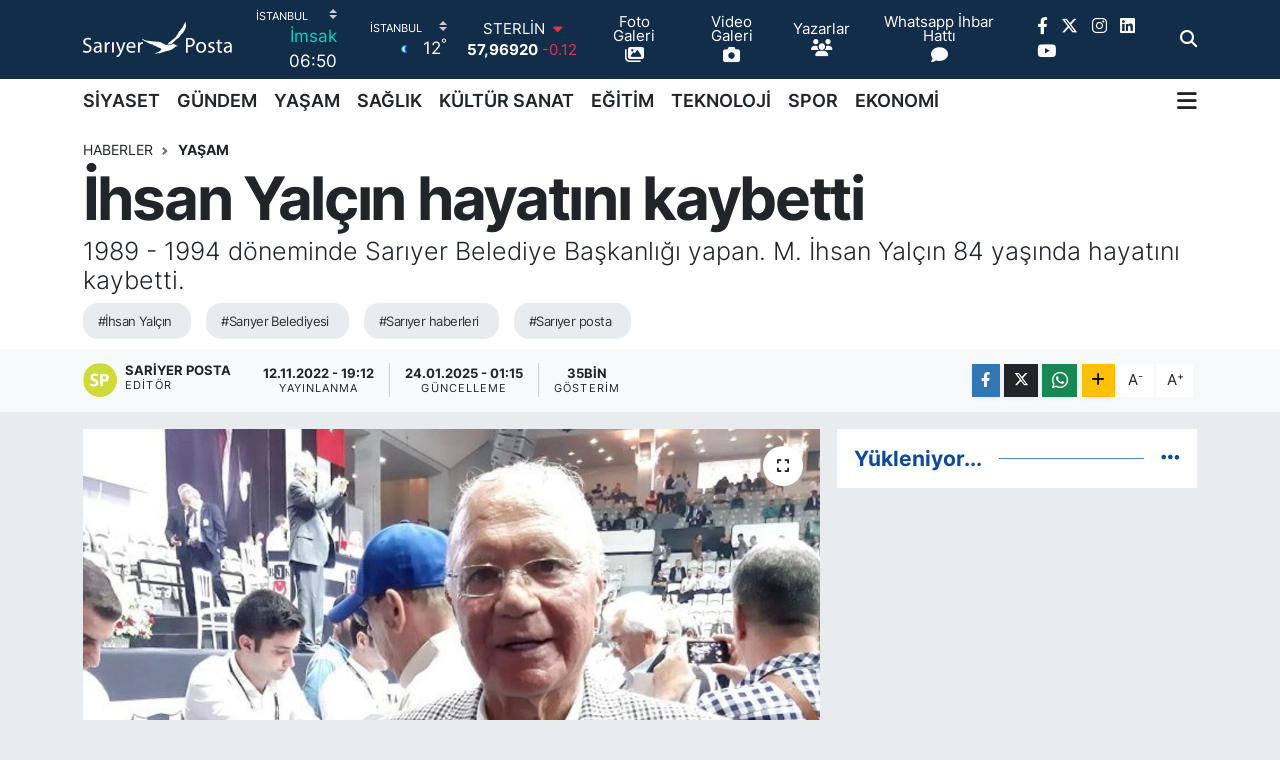

--- FILE ---
content_type: text/html; charset=UTF-8
request_url: https://www.sariyerposta.com/ihsan-yalcin-hayatini-kaybetti
body_size: 24175
content:
<!DOCTYPE html>
<html lang="tr" data-theme="flow">
<head>
<link rel="dns-prefetch" href="//www.sariyerposta.com">
<link rel="dns-prefetch" href="//sariyerpostacom.teimg.com">
<link rel="dns-prefetch" href="//static.tebilisim.com">
<link rel="dns-prefetch" href="//schema.org","@type":"NewsMediaOrganization","url":"www.sariyerposta.com","name":"Sarıyer">
<link rel="dns-prefetch" href="//www.twitter.com">
<link rel="dns-prefetch" href="//www.googletagmanager.com">
<link rel="dns-prefetch" href="//api.whatsapp.com">
<link rel="dns-prefetch" href="//www.facebook.com">
<link rel="dns-prefetch" href="//www.instagram.com">
<link rel="dns-prefetch" href="//www.linkedin.com">
<link rel="dns-prefetch" href="//www.youtube.com">
<link rel="dns-prefetch" href="//www.w3.org">
<link rel="dns-prefetch" href="//x.com">
<link rel="dns-prefetch" href="//pinterest.com">
<link rel="dns-prefetch" href="//t.me">
<link rel="dns-prefetch" href="//www.pinterest.com">
<link rel="dns-prefetch" href="//tebilisim.com">
<link rel="dns-prefetch" href="//facebook.com">
<link rel="dns-prefetch" href="//twitter.com">
<link rel="dns-prefetch" href="//www.google.com">
<link rel="dns-prefetch" href="//cdn.onesignal.com">

    <meta charset="utf-8">
<title>İhsan Yalçın hayatını kaybetti - Sarıyer Posta Gazetesi I Sarıyer Haberleri I Sarıyer Son Dakika I Sarıyer Yaşam I Sarıyer Güncel</title>
<meta name="description" content="1989 - 1994 döneminde Sarıyer Belediye Başkanlığı yapan. M. İhsan Yalçın 84 yaşında hayatını kaybetti.">
<meta name="keywords" content="İhsan Yalçın, Sarıyer Belediyesi, Sarıyer haberleri, sarıyer posta">
<link rel="canonical" href="https://www.sariyerposta.com/ihsan-yalcin-hayatini-kaybetti">
<meta name="viewport" content="width=device-width,initial-scale=1">
<meta name="X-UA-Compatible" content="IE=edge">
<meta name="robots" content="max-image-preview:large">
<meta name="theme-color" content="#122d4a">
<meta name="title" content="İhsan Yalçın hayatını kaybetti">
<meta name="articleSection" content="news">
<meta name="datePublished" content="2022-11-12T19:12:00+03:00">
<meta name="dateModified" content="2025-01-24T01:15:34+03:00">
<meta name="articleAuthor" content="Sariyer Posta">
<meta name="author" content="Sariyer Posta">
<link rel="amphtml" href="https://www.sariyerposta.com/ihsan-yalcin-hayatini-kaybetti/amp">
<meta property="og:site_name" content="Sarıyer Posta Gazetesi I Sarıyer Haberleri I Sarıyer Son Dakika I Sarıyer Yaşam I  Sarıyer Siyaset I Sarıyer Spor">
<meta property="og:title" content="İhsan Yalçın hayatını kaybetti">
<meta property="og:description" content="1989 - 1994 döneminde Sarıyer Belediye Başkanlığı yapan. M. İhsan Yalçın 84 yaşında hayatını kaybetti.">
<meta property="og:url" content="https://www.sariyerposta.com/ihsan-yalcin-hayatini-kaybetti">
<meta property="og:image" content="https://sariyerpostacom.teimg.com/sariyerposta-com/images/haberler/2022/11/ihsan_yalcin_hayatini_kaybetti_h66750_f2ed4.jpg">
<meta property="og:type" content="article">
<meta property="og:article:published_time" content="2022-11-12T19:12:00+03:00">
<meta property="og:article:modified_time" content="2025-01-24T01:15:34+03:00">
<meta name="twitter:card" content="summary_large_image">
<meta name="twitter:site" content="@sariyerpostaga2">
<meta name="twitter:title" content="İhsan Yalçın hayatını kaybetti">
<meta name="twitter:description" content="1989 - 1994 döneminde Sarıyer Belediye Başkanlığı yapan. M. İhsan Yalçın 84 yaşında hayatını kaybetti.">
<meta name="twitter:image" content="https://sariyerpostacom.teimg.com/sariyerposta-com/images/haberler/2022/11/ihsan_yalcin_hayatini_kaybetti_h66750_f2ed4.jpg">
<meta name="twitter:url" content="https://www.sariyerposta.com/ihsan-yalcin-hayatini-kaybetti">
<link rel="shortcut icon" type="image/x-icon" href="https://sariyerpostacom.teimg.com/sariyerposta-com/uploads/2025/02/favicon.ico">
<link rel="manifest" href="https://www.sariyerposta.com/manifest.json?v=6.6.4" />
<link rel="preload" href="https://static.tebilisim.com/flow/assets/css/font-awesome/fa-solid-900.woff2" as="font" type="font/woff2" crossorigin />
<link rel="preload" href="https://static.tebilisim.com/flow/assets/css/font-awesome/fa-brands-400.woff2" as="font" type="font/woff2" crossorigin />
<link rel="preload" href="https://static.tebilisim.com/flow/assets/css/weather-icons/font/weathericons-regular-webfont.woff2" as="font" type="font/woff2" crossorigin />
<link rel="preload" href="https://static.tebilisim.com/flow/vendor/te/fonts/inter/inter.woff2" as="font" type="font/woff2" crossorigin />


<link rel="preload" as="style" href="https://static.tebilisim.com/flow/vendor/te/fonts/inter.css?v=6.6.4">
<link rel="stylesheet" href="https://static.tebilisim.com/flow/vendor/te/fonts/inter.css?v=6.6.4">

<style>:root {
        --te-link-color: #333;
        --te-link-hover-color: #000;
        --te-font: "Inter";
        --te-secondary-font: "Inter";
        --te-h1-font-size: 60px;
        --te-color: #122d4a;
        --te-hover-color: #104b95;
        --mm-ocd-width: 85%!important; /*  Mobil Menü Genişliği */
        --swiper-theme-color: var(--te-color)!important;
        --header-13-color: #ffc107;
    }</style><link rel="preload" as="style" href="https://static.tebilisim.com/flow/assets/vendor/bootstrap/css/bootstrap.min.css?v=6.6.4">
<link rel="stylesheet" href="https://static.tebilisim.com/flow/assets/vendor/bootstrap/css/bootstrap.min.css?v=6.6.4">
<link rel="preload" as="style" href="https://static.tebilisim.com/flow/assets/css/app6.6.4.min.css">
<link rel="stylesheet" href="https://static.tebilisim.com/flow/assets/css/app6.6.4.min.css">



<script type="application/ld+json">{"@context":"https:\/\/schema.org","@type":"WebSite","url":"https:\/\/www.sariyerposta.com","potentialAction":{"@type":"SearchAction","target":"https:\/\/www.sariyerposta.com\/arama?q={query}","query-input":"required name=query"}}</script>

<script type="application/ld+json">{"@context":"https://schema.org","@type":"NewsMediaOrganization","url":"https://www.sariyerposta.com","name":"Sarıyer Posta","logo":"https://sariyerpostacom.teimg.com/sariyerposta-com/uploads/2025/01/sariyer-posta.svg","sameAs":["https://www.facebook.com/Pehlivanoglu Levent","https://www.twitter.com/sariyerpostaga2","https://www.linkedin.com/in/sariyerpostagazetesi/","https://www.youtube.com/SariyerPostaGazetesi","https://www.instagram.com/sariyerpostagazetesi"]}</script>

<script type="application/ld+json">{"@context":"https:\/\/schema.org","@graph":[{"@type":"SiteNavigationElement","name":"Ana Sayfa","url":"https:\/\/www.sariyerposta.com","@id":"https:\/\/www.sariyerposta.com"},{"@type":"SiteNavigationElement","name":"G\u00dcNDEM","url":"https:\/\/www.sariyerposta.com\/gundem","@id":"https:\/\/www.sariyerposta.com\/gundem"},{"@type":"SiteNavigationElement","name":"S\u0130YASET","url":"https:\/\/www.sariyerposta.com\/siyaset","@id":"https:\/\/www.sariyerposta.com\/siyaset"},{"@type":"SiteNavigationElement","name":"AKTUEL","url":"https:\/\/www.sariyerposta.com\/aktuel","@id":"https:\/\/www.sariyerposta.com\/aktuel"},{"@type":"SiteNavigationElement","name":"SA\u011eLIK","url":"https:\/\/www.sariyerposta.com\/saglik","@id":"https:\/\/www.sariyerposta.com\/saglik"},{"@type":"SiteNavigationElement","name":"E\u011e\u0130T\u0130M","url":"https:\/\/www.sariyerposta.com\/egitim","@id":"https:\/\/www.sariyerposta.com\/egitim"},{"@type":"SiteNavigationElement","name":"SEKT\u00d6R","url":"https:\/\/www.sariyerposta.com\/sektor","@id":"https:\/\/www.sariyerposta.com\/sektor"},{"@type":"SiteNavigationElement","name":"SPOR","url":"https:\/\/www.sariyerposta.com\/spor","@id":"https:\/\/www.sariyerposta.com\/spor"},{"@type":"SiteNavigationElement","name":"SON DAK\u0130KA HABER\u0130","url":"https:\/\/www.sariyerposta.com\/son-dakika-haberi","@id":"https:\/\/www.sariyerposta.com\/son-dakika-haberi"},{"@type":"SiteNavigationElement","name":"ALT MAN\u015eETLER","url":"https:\/\/www.sariyerposta.com\/alt-mansetler","@id":"https:\/\/www.sariyerposta.com\/alt-mansetler"},{"@type":"SiteNavigationElement","name":"K\u00dcLT\u00dcR SANAT","url":"https:\/\/www.sariyerposta.com\/kultur-sanat","@id":"https:\/\/www.sariyerposta.com\/kultur-sanat"},{"@type":"SiteNavigationElement","name":"FOTO GALER\u0130","url":"https:\/\/www.sariyerposta.com\/foto-galeri","@id":"https:\/\/www.sariyerposta.com\/foto-galeri"},{"@type":"SiteNavigationElement","name":"YA\u015eAM","url":"https:\/\/www.sariyerposta.com\/yasam","@id":"https:\/\/www.sariyerposta.com\/yasam"},{"@type":"SiteNavigationElement","name":"V\u0130DEO GALER\u0130","url":"https:\/\/www.sariyerposta.com\/video-galeri","@id":"https:\/\/www.sariyerposta.com\/video-galeri"},{"@type":"SiteNavigationElement","name":"K\u00d6\u015eE YAZILARI","url":"https:\/\/www.sariyerposta.com\/kose-yazilari","@id":"https:\/\/www.sariyerposta.com\/kose-yazilari"},{"@type":"SiteNavigationElement","name":"G\u00dcNCEL HABERLER","url":"https:\/\/www.sariyerposta.com\/guncel-haberler","@id":"https:\/\/www.sariyerposta.com\/guncel-haberler"},{"@type":"SiteNavigationElement","name":"K\u00d6\u015eE YAZILARI (Ar\u015fiv)","url":"https:\/\/www.sariyerposta.com\/kose-yazilari-arsiv","@id":"https:\/\/www.sariyerposta.com\/kose-yazilari-arsiv"},{"@type":"SiteNavigationElement","name":"R\u00d6PORTAJ","url":"https:\/\/www.sariyerposta.com\/roportaj","@id":"https:\/\/www.sariyerposta.com\/roportaj"},{"@type":"SiteNavigationElement","name":"MAGAZ\u0130N","url":"https:\/\/www.sariyerposta.com\/magazin","@id":"https:\/\/www.sariyerposta.com\/magazin"},{"@type":"SiteNavigationElement","name":"T\u00dcRK\u0130YE VE D\u00dcNYA G\u00dcNDEM\u0130","url":"https:\/\/www.sariyerposta.com\/turkiye-ve-dunya-gundemi","@id":"https:\/\/www.sariyerposta.com\/turkiye-ve-dunya-gundemi"},{"@type":"SiteNavigationElement","name":"EMLAK","url":"https:\/\/www.sariyerposta.com\/emlak","@id":"https:\/\/www.sariyerposta.com\/emlak"},{"@type":"SiteNavigationElement","name":"TEKNOLOJ\u0130","url":"https:\/\/www.sariyerposta.com\/teknoloji","@id":"https:\/\/www.sariyerposta.com\/teknoloji"},{"@type":"SiteNavigationElement","name":"EKONOM\u0130","url":"https:\/\/www.sariyerposta.com\/ekonomi","@id":"https:\/\/www.sariyerposta.com\/ekonomi"},{"@type":"SiteNavigationElement","name":"SARIYER HABERLER\u0130","url":"https:\/\/www.sariyerposta.com\/sariyer-haberleri","@id":"https:\/\/www.sariyerposta.com\/sariyer-haberleri"},{"@type":"SiteNavigationElement","name":"SARIYER \u0130MAR BARI\u015eI","url":"https:\/\/www.sariyerposta.com\/sariyer-imar-barisi","@id":"https:\/\/www.sariyerposta.com\/sariyer-imar-barisi"},{"@type":"SiteNavigationElement","name":"Sar\u0131yer Posta Gazetesi","url":"https:\/\/www.sariyerposta.com\/iletisim","@id":"https:\/\/www.sariyerposta.com\/iletisim"},{"@type":"SiteNavigationElement","name":"Gizlilik S\u00f6zle\u015fmesi","url":"https:\/\/www.sariyerposta.com\/gizlilik-sozlesmesi","@id":"https:\/\/www.sariyerposta.com\/gizlilik-sozlesmesi"},{"@type":"SiteNavigationElement","name":"Yazarlar","url":"https:\/\/www.sariyerposta.com\/yazarlar","@id":"https:\/\/www.sariyerposta.com\/yazarlar"},{"@type":"SiteNavigationElement","name":"Foto Galeri","url":"https:\/\/www.sariyerposta.com\/foto-galeri","@id":"https:\/\/www.sariyerposta.com\/foto-galeri"},{"@type":"SiteNavigationElement","name":"Video Galeri","url":"https:\/\/www.sariyerposta.com\/video","@id":"https:\/\/www.sariyerposta.com\/video"},{"@type":"SiteNavigationElement","name":"Biyografiler","url":"https:\/\/www.sariyerposta.com\/biyografi","@id":"https:\/\/www.sariyerposta.com\/biyografi"},{"@type":"SiteNavigationElement","name":"Firma Rehberi","url":"https:\/\/www.sariyerposta.com\/rehber","@id":"https:\/\/www.sariyerposta.com\/rehber"},{"@type":"SiteNavigationElement","name":"Seri \u0130lanlar","url":"https:\/\/www.sariyerposta.com\/ilan","@id":"https:\/\/www.sariyerposta.com\/ilan"},{"@type":"SiteNavigationElement","name":"Vefatlar","url":"https:\/\/www.sariyerposta.com\/vefat","@id":"https:\/\/www.sariyerposta.com\/vefat"},{"@type":"SiteNavigationElement","name":"R\u00f6portajlar","url":"https:\/\/www.sariyerposta.com\/roportaj","@id":"https:\/\/www.sariyerposta.com\/roportaj"},{"@type":"SiteNavigationElement","name":"Anketler","url":"https:\/\/www.sariyerposta.com\/anketler","@id":"https:\/\/www.sariyerposta.com\/anketler"},{"@type":"SiteNavigationElement","name":"Obshtina Nikopol Bug\u00fcn, Yar\u0131n ve 1 Haftal\u0131k Hava Durumu Tahmini","url":"https:\/\/www.sariyerposta.com\/obshtina-nikopol-hava-durumu","@id":"https:\/\/www.sariyerposta.com\/obshtina-nikopol-hava-durumu"},{"@type":"SiteNavigationElement","name":"Obshtina Nikopol Namaz Vakitleri","url":"https:\/\/www.sariyerposta.com\/obshtina-nikopol-namaz-vakitleri","@id":"https:\/\/www.sariyerposta.com\/obshtina-nikopol-namaz-vakitleri"},{"@type":"SiteNavigationElement","name":"Puan Durumu ve Fikst\u00fcr","url":"https:\/\/www.sariyerposta.com\/futbol\/st-super-lig-puan-durumu-ve-fikstur","@id":"https:\/\/www.sariyerposta.com\/futbol\/st-super-lig-puan-durumu-ve-fikstur"}]}</script>

<script type="application/ld+json">{"@context":"https:\/\/schema.org","@type":"BreadcrumbList","itemListElement":[{"@type":"ListItem","position":1,"item":{"@type":"Thing","@id":"https:\/\/www.sariyerposta.com","name":"Haberler"}}]}</script>
<script type="application/ld+json">{"@context":"https:\/\/schema.org","@type":"NewsArticle","headline":"\u0130hsan Yal\u00e7\u0131n hayat\u0131n\u0131 kaybetti","articleSection":"YA\u015eAM","dateCreated":"2022-11-12T19:12:00+03:00","datePublished":"2022-11-12T19:12:00+03:00","dateModified":"2025-01-24T01:15:34+03:00","wordCount":109,"genre":"news","mainEntityOfPage":{"@type":"WebPage","@id":"https:\/\/www.sariyerposta.com\/ihsan-yalcin-hayatini-kaybetti"},"articleBody":"<p><strong><span style=\"font-size:14.0pt\"><span style=\"background:white\"><span style=\"line-height:115%\"><span new=\"\" roman=\"\" style=\"font-family:\" times=\"\"><span style=\"color:#050505\">1989 - 1994 d\u00f6neminde Sar\u0131yer Belediye Ba\u015fkanl\u0131\u011f\u0131 yapan. M. \u0130hsan Yal\u00e7\u0131n 84 ya\u015f\u0131nda hayat\u0131n\u0131 kaybetti. <\/span><\/span><\/span><\/span><\/span><\/strong><\/p>\r\n\r\n<p><span style=\"font-size:14.0pt\"><span style=\"background:white\"><span style=\"line-height:115%\"><span new=\"\" roman=\"\" style=\"font-family:\" times=\"\"><span style=\"color:#050505\">Sar\u0131yer Belediye Ba\u015fkanl\u0131\u011f\u0131 ve Sar\u0131yer Spor Kul\u00fcb\u00fc Ba\u015fkanl\u0131k g\u00f6revini y\u00fcr\u00fcten Yal\u00e7\u0131n\u2019n\u0131n vefat\u0131 sevenlerini yasa bo\u011fdu. <\/span><\/span><\/span><\/span><\/span><\/p>\r\n\r\n<p><span style=\"font-size:14.0pt\"><span style=\"background:white\"><span style=\"line-height:115%\"><span new=\"\" roman=\"\" style=\"font-family:\" times=\"\"><span style=\"color:#050505\">Yal\u00e7\u0131n\u2019n\u0131n cenazesi, 15 Kas\u0131m Sal\u0131 g\u00fcn\u00fc Sar\u0131yer Belediye Ba\u015fkanl\u0131\u011f\u0131\u2019nda yap\u0131lacak t\u00f6ren sonras\u0131, Zincirlikuyu Cami\u2019nde ikindi vakti k\u0131l\u0131nacak cenaze namaz\u0131n\u0131n ard\u0131ndan Zincirlikuyu Mezarl\u0131\u011f\u0131\u2019nda topra\u011fa verilecek.<\/span><\/span><\/span><\/span><\/span><\/p>\r\n\r\n<p><span style=\"font-size:14.0pt\"><span style=\"background:white\"><span style=\"line-height:115%\"><span new=\"\" roman=\"\" style=\"font-family:\" times=\"\"><span style=\"color:#050505\">Sar\u0131yer Posta ailesi olarak merhum M. \u0130hsan Yal\u00e7\u0131n\u2019a Allah\u2019tan rahmet kederli ailesi ve sevenlerine ba\u015fsa\u011fl\u0131\u011f\u0131 dileriz. <\/span><\/span><\/span><\/span><\/span><\/p>","description":"1989 - 1994 d\u00f6neminde Sar\u0131yer Belediye Ba\u015fkanl\u0131\u011f\u0131 yapan. M. \u0130hsan Yal\u00e7\u0131n 84 ya\u015f\u0131nda hayat\u0131n\u0131 kaybetti.","inLanguage":"tr-TR","keywords":["\u0130hsan Yal\u00e7\u0131n","Sar\u0131yer\u00a0Belediyesi","Sar\u0131yer haberleri","sar\u0131yer posta"],"image":{"@type":"ImageObject","url":"https:\/\/sariyerpostacom.teimg.com\/crop\/1280x720\/sariyerposta-com\/images\/haberler\/2022\/11\/ihsan_yalcin_hayatini_kaybetti_h66750_f2ed4.jpg","width":"1280","height":"720","caption":"\u0130hsan Yal\u00e7\u0131n hayat\u0131n\u0131 kaybetti"},"publishingPrinciples":"https:\/\/www.sariyerposta.com\/gizlilik-sozlesmesi","isFamilyFriendly":"http:\/\/schema.org\/True","isAccessibleForFree":"http:\/\/schema.org\/True","publisher":{"@type":"Organization","name":"Sar\u0131yer Posta","image":"https:\/\/sariyerpostacom.teimg.com\/sariyerposta-com\/uploads\/2025\/01\/sariyer-posta.svg","logo":{"@type":"ImageObject","url":"https:\/\/sariyerpostacom.teimg.com\/sariyerposta-com\/uploads\/2025\/01\/sariyer-posta.svg","width":"640","height":"375"}},"author":{"@type":"Person","name":"Sariyer Posta","honorificPrefix":"","jobTitle":"","url":null}}</script>









<script async data-cfasync="false"
	src="https://www.googletagmanager.com/gtag/js?id=G-JL9Q9NQEE0"></script>
<script data-cfasync="false">
	window.dataLayer = window.dataLayer || [];
	  function gtag(){dataLayer.push(arguments);}
	  gtag('js', new Date());
	  gtag('config', 'G-JL9Q9NQEE0');
</script>




</head>




<body class="d-flex flex-column min-vh-100">

    
    

    <header class="header-8">
    <nav class="top-header navbar navbar-expand-lg navbar-dark bg-te-color py-1">
        <div class="container">
                            <a class="navbar-brand me-0" href="/" title="Sarıyer Posta Gazetesi I Sarıyer Haberleri I Sarıyer Son Dakika I Sarıyer Yaşam I  Sarıyer Siyaset I Sarıyer Spor">
                <img src="https://sariyerpostacom.teimg.com/sariyerposta-com/uploads/2025/01/sariyer-posta.svg" alt="Sarıyer Posta Gazetesi I Sarıyer Haberleri I Sarıyer Son Dakika I Sarıyer Yaşam I  Sarıyer Siyaset I Sarıyer Spor" width="150" height="40" class="light-mode img-fluid flow-logo">
<img src="https://sariyerpostacom.teimg.com/sariyerposta-com/uploads/2025/01/sariyer-posta.svg" alt="Sarıyer Posta Gazetesi I Sarıyer Haberleri I Sarıyer Son Dakika I Sarıyer Yaşam I  Sarıyer Siyaset I Sarıyer Spor" width="150" height="40" class="dark-mode img-fluid flow-logo d-none">

            </a>
            
            <div class="header-widgets d-lg-flex justify-content-end align-items-center d-none">

                                    <!-- HAVA DURUMU -->

<input type="hidden" name="widget_setting_weathercity" value="41.16343020,28.76644080" />

    
        
        <div class="prayer-top d-none d-lg-flex justify-content-between flex-column">
            <select class="form-select border-0 bg-transparent text-white" name="city" onchange="window.location.href=this.value">
            <option value="/adana-namaz-vakitleri" >Adana</option>
            <option value="/adiyaman-namaz-vakitleri" >Adıyaman</option>
            <option value="/afyonkarahisar-namaz-vakitleri" >Afyonkarahisar</option>
            <option value="/agri-namaz-vakitleri" >Ağrı</option>
            <option value="/aksaray-namaz-vakitleri" >Aksaray</option>
            <option value="/amasya-namaz-vakitleri" >Amasya</option>
            <option value="/ankara-namaz-vakitleri" >Ankara</option>
            <option value="/antalya-namaz-vakitleri" >Antalya</option>
            <option value="/ardahan-namaz-vakitleri" >Ardahan</option>
            <option value="/artvin-namaz-vakitleri" >Artvin</option>
            <option value="/aydin-namaz-vakitleri" >Aydın</option>
            <option value="/balikesir-namaz-vakitleri" >Balıkesir</option>
            <option value="/bartin-namaz-vakitleri" >Bartın</option>
            <option value="/batman-namaz-vakitleri" >Batman</option>
            <option value="/bayburt-namaz-vakitleri" >Bayburt</option>
            <option value="/bilecik-namaz-vakitleri" >Bilecik</option>
            <option value="/bingol-namaz-vakitleri" >Bingöl</option>
            <option value="/bitlis-namaz-vakitleri" >Bitlis</option>
            <option value="/bolu-namaz-vakitleri" >Bolu</option>
            <option value="/burdur-namaz-vakitleri" >Burdur</option>
            <option value="/bursa-namaz-vakitleri" >Bursa</option>
            <option value="/canakkale-namaz-vakitleri" >Çanakkale</option>
            <option value="/cankiri-namaz-vakitleri" >Çankırı</option>
            <option value="/corum-namaz-vakitleri" >Çorum</option>
            <option value="/denizli-namaz-vakitleri" >Denizli</option>
            <option value="/diyarbakir-namaz-vakitleri" >Diyarbakır</option>
            <option value="/duzce-namaz-vakitleri" >Düzce</option>
            <option value="/edirne-namaz-vakitleri" >Edirne</option>
            <option value="/elazig-namaz-vakitleri" >Elazığ</option>
            <option value="/erzincan-namaz-vakitleri" >Erzincan</option>
            <option value="/erzurum-namaz-vakitleri" >Erzurum</option>
            <option value="/eskisehir-namaz-vakitleri" >Eskişehir</option>
            <option value="/gaziantep-namaz-vakitleri" >Gaziantep</option>
            <option value="/giresun-namaz-vakitleri" >Giresun</option>
            <option value="/gumushane-namaz-vakitleri" >Gümüşhane</option>
            <option value="/hakkari-namaz-vakitleri" >Hakkâri</option>
            <option value="/hatay-namaz-vakitleri" >Hatay</option>
            <option value="/igdir-namaz-vakitleri" >Iğdır</option>
            <option value="/isparta-namaz-vakitleri" >Isparta</option>
            <option value="/istanbul-namaz-vakitleri"  selected >İstanbul</option>
            <option value="/izmir-namaz-vakitleri" >İzmir</option>
            <option value="/kahramanmaras-namaz-vakitleri" >Kahramanmaraş</option>
            <option value="/karabuk-namaz-vakitleri" >Karabük</option>
            <option value="/karaman-namaz-vakitleri" >Karaman</option>
            <option value="/kars-namaz-vakitleri" >Kars</option>
            <option value="/kastamonu-namaz-vakitleri" >Kastamonu</option>
            <option value="/kayseri-namaz-vakitleri" >Kayseri</option>
            <option value="/kilis-namaz-vakitleri" >Kilis</option>
            <option value="/kirikkale-namaz-vakitleri" >Kırıkkale</option>
            <option value="/kirklareli-namaz-vakitleri" >Kırklareli</option>
            <option value="/kirsehir-namaz-vakitleri" >Kırşehir</option>
            <option value="/kocaeli-namaz-vakitleri" >Kocaeli</option>
            <option value="/konya-namaz-vakitleri" >Konya</option>
            <option value="/kutahya-namaz-vakitleri" >Kütahya</option>
            <option value="/malatya-namaz-vakitleri" >Malatya</option>
            <option value="/manisa-namaz-vakitleri" >Manisa</option>
            <option value="/mardin-namaz-vakitleri" >Mardin</option>
            <option value="/mersin-namaz-vakitleri" >Mersin</option>
            <option value="/mugla-namaz-vakitleri" >Muğla</option>
            <option value="/mus-namaz-vakitleri" >Muş</option>
            <option value="/nevsehir-namaz-vakitleri" >Nevşehir</option>
            <option value="/nigde-namaz-vakitleri" >Niğde</option>
            <option value="/ordu-namaz-vakitleri" >Ordu</option>
            <option value="/osmaniye-namaz-vakitleri" >Osmaniye</option>
            <option value="/rize-namaz-vakitleri" >Rize</option>
            <option value="/sakarya-namaz-vakitleri" >Sakarya</option>
            <option value="/samsun-namaz-vakitleri" >Samsun</option>
            <option value="/sanliurfa-namaz-vakitleri" >Şanlıurfa</option>
            <option value="/siirt-namaz-vakitleri" >Siirt</option>
            <option value="/sinop-namaz-vakitleri" >Sinop</option>
            <option value="/sivas-namaz-vakitleri" >Sivas</option>
            <option value="/sirnak-namaz-vakitleri" >Şırnak</option>
            <option value="/tekirdag-namaz-vakitleri" >Tekirdağ</option>
            <option value="/tokat-namaz-vakitleri" >Tokat</option>
            <option value="/trabzon-namaz-vakitleri" >Trabzon</option>
            <option value="/tunceli-namaz-vakitleri" >Tunceli</option>
            <option value="/usak-namaz-vakitleri" >Uşak</option>
            <option value="/van-namaz-vakitleri" >Van</option>
            <option value="/yalova-namaz-vakitleri" >Yalova</option>
            <option value="/yozgat-namaz-vakitleri" >Yozgat</option>
            <option value="/zonguldak-namaz-vakitleri" >Zonguldak</option>
    </select>

                        <div class="text-white text-end"> <span class="text-cyan">İmsak</span> 06:50
            </div>
                    </div>
        <div class="weather-top weather-widget d-none d-lg-flex justify-content-between flex-column">
            <div class="weather">
                <select class="form-select border-0 bg-transparent text-white" name="city">
        <option value="37.26123150,35.39050460" >Adana</option>
        <option value="37.90782910,38.48499230" >Adıyaman</option>
        <option value="38.73910990,30.71200230" >Afyonkarahisar</option>
        <option value="39.62692180,43.02159650" >Ağrı</option>
        <option value="38.33520430,33.97500180" >Aksaray</option>
        <option value="40.65166080,35.90379660" >Amasya</option>
        <option value="39.78052450,32.71813750" >Ankara</option>
        <option value="37.09516720,31.07937050" >Antalya</option>
        <option value="41.11129640,42.78316740" >Ardahan</option>
        <option value="41.07866400,41.76282230" >Artvin</option>
        <option value="37.81170330,28.48639630" >Aydın</option>
        <option value="39.76167820,28.11226790" >Balıkesir</option>
        <option value="41.58105090,32.46097940" >Bartın</option>
        <option value="37.83624960,41.36057390" >Batman</option>
        <option value="40.26032000,40.22804800" >Bayburt</option>
        <option value="40.05665550,30.06652360" >Bilecik</option>
        <option value="39.06263540,40.76960950" >Bingöl</option>
        <option value="38.65231330,42.42020280" >Bitlis</option>
        <option value="40.57597660,31.57880860" >Bolu</option>
        <option value="37.46126690,30.06652360" >Burdur</option>
        <option value="40.06554590,29.23207840" >Bursa</option>
        <option value="40.05101040,26.98524220" >Çanakkale</option>
        <option value="40.53690730,33.58838930" >Çankırı</option>
        <option value="40.49982110,34.59862630" >Çorum</option>
        <option value="37.61283950,29.23207840" >Denizli</option>
        <option value="38.10663720,40.54268960" >Diyarbakır</option>
        <option value="40.87705310,31.31927130" >Düzce</option>
        <option value="41.15172220,26.51379640" >Edirne</option>
        <option value="38.49648040,39.21990290" >Elazığ</option>
        <option value="39.76819140,39.05013060" >Erzincan</option>
        <option value="40.07467990,41.66945620" >Erzurum</option>
        <option value="39.63296570,31.26263660" >Eskişehir</option>
        <option value="37.07638820,37.38272340" >Gaziantep</option>
        <option value="40.64616720,38.59355110" >Giresun</option>
        <option value="40.28036730,39.31432530" >Gümüşhane</option>
        <option value="37.44593190,43.74498410" >Hakkâri</option>
        <option value="36.40184880,36.34980970" >Hatay</option>
        <option value="39.88798410,44.00483650" >Iğdır</option>
        <option value="38.02114640,31.07937050" >Isparta</option>
        <option value="41.16343020,28.76644080"  selected >İstanbul</option>
        <option value="38.35916930,27.26761160" >İzmir</option>
        <option value="37.75030360,36.95410700" >Kahramanmaraş</option>
        <option value="41.18748900,32.74174190" >Karabük</option>
        <option value="37.24363360,33.61757700" >Karaman</option>
        <option value="40.28076360,42.99195270" >Kars</option>
        <option value="41.41038630,33.69983340" >Kastamonu</option>
        <option value="38.62568540,35.74068820" >Kayseri</option>
        <option value="36.82047750,37.16873390" >Kilis</option>
        <option value="39.88768780,33.75552480" >Kırıkkale</option>
        <option value="41.72597950,27.48383900" >Kırklareli</option>
        <option value="39.22689050,33.97500180" >Kırşehir</option>
        <option value="40.85327040,29.88152030" >Kocaeli</option>
        <option value="37.98381340,32.71813750" >Konya</option>
        <option value="39.35813700,29.60354950" >Kütahya</option>
        <option value="38.40150570,37.95362980" >Malatya</option>
        <option value="38.84193730,28.11226790" >Manisa</option>
        <option value="37.34429290,40.61964870" >Mardin</option>
        <option value="36.81208580,34.64147500" >Mersin</option>
        <option value="37.18358190,28.48639630" >Muğla</option>
        <option value="38.94618880,41.75389310" >Muş</option>
        <option value="38.69393990,34.68565090" >Nevşehir</option>
        <option value="38.09930860,34.68565090" >Niğde</option>
        <option value="40.79905800,37.38990050" >Ordu</option>
        <option value="37.21302580,36.17626150" >Osmaniye</option>
        <option value="40.95814970,40.92269850" >Rize</option>
        <option value="40.78885500,30.40595400" >Sakarya</option>
        <option value="41.18648590,36.13226780" >Samsun</option>
        <option value="37.35691020,39.15436770" >Şanlıurfa</option>
        <option value="37.86588620,42.14945230" >Siirt</option>
        <option value="41.55947490,34.85805320" >Sinop</option>
        <option value="39.44880390,37.12944970" >Sivas</option>
        <option value="37.41874810,42.49183380" >Şırnak</option>
        <option value="41.11212270,27.26761160" >Tekirdağ</option>
        <option value="40.39027130,36.62518630" >Tokat</option>
        <option value="40.79924100,39.58479440" >Trabzon</option>
        <option value="39.30735540,39.43877780" >Tunceli</option>
        <option value="38.54313190,29.23207840" >Uşak</option>
        <option value="38.36794170,43.71827870" >Van</option>
        <option value="40.57759860,29.20883030" >Yalova</option>
        <option value="39.72719790,35.10778580" >Yozgat</option>
        <option value="41.31249170,31.85982510" >Zonguldak</option>
    </select>




            </div>
            <div class="weather-degree text-light text-end">
                <img src="//cdn.weatherapi.com/weather/64x64/night/113.png" class="condition" width="26" height="26" alt="12"/>
                <span class="degree text-white">12</span><sup>°</sup>
            </div>
        </div>

    
<div data-location='{"city":"TUXX0014"}' class="d-none"></div>


                    <!-- PİYASALAR -->
        <div class="parite-top position-relative overflow-hidden" style="height: 40px;">
        <div class="newsticker">
            <ul class="newsticker__h4 list-unstyled text-white small" data-header="8">
                <li class="newsticker__item dollar">
                    <div>DOLAR <i class="fa fa-caret-up text-success ms-1"></i> </div>
                    <div class="fw-bold d-inline-block">43,02970</div><span
                        class="text-success d-inline-block ms-1">0.16</span>
                </li>
                <li class="newsticker__item euro">
                    <div>EURO <i class="fa fa-caret-down text-danger ms-1"></i> </div>
                    <div class="fw-bold d-inline-block">50,46670</div><span
                        class="text-danger d-inline-block ms-1">-0.24</span>
                </li>
                <li class="newsticker__item sterlin">
                    <div>STERLİN <i class="fa fa-caret-down text-danger ms-1"></i> </div>
                    <div class="fw-bold d-inline-block">57,96920</div><span
                        class="text-danger d-inline-block ms-1">-0.12</span>
                </li>
                <li class="newsticker__item altin">
                    <div>G.ALTIN <i class="fa fa-caret-up text-success ms-1"></i> </div>
                    <div class="fw-bold d-inline-block">5991,88000</div><span
                        class="text-success d-inline-block ms-1">0.1</span>
                </li>
                <li class="newsticker__item bist">
                    <div>BİST100 <i class="fa fa-caret-up text-success ms-1"></i></div>
                    <div class="fw-bold d-inline-block">11.498,00</div><span class="text-success d-inline-block ms-1">210</span>
                </li>
                <li class="newsticker__item btc">
                    <div>BITCOIN <i class="fa fa-caret-up text-success ms-1"></i> </div>
                    <div class="fw-bold d-inline-block">90.109,96</div><span class="text-success d-inline-block ms-1">1.88</span>
                </li>
            </ul>
        </div>
    </div>
    

                                <div class="0">
    <a href="https://www.sariyerposta.com/foto-galeri" class="text-center d-block mt-1 text-light" target="_self" title="Foto Galeri">
        <div class="small text-white lh-1">Foto Galeri</div>
        <i class="fa fa-images"></i>    </a>
</div>
<div class="1">
    <a href="https://www.sariyerposta.com/foto-galeri" class="text-center d-block mt-1 text-light" target="_self" title="Video Galeri">
        <div class="small text-white lh-1">Video Galeri</div>
        <i class="fa fa-camera"></i>    </a>
</div>
<div class="2">
    <a href="https://www.sariyerposta.com/yazarlar" class="text-center d-block mt-1 text-light" target="_self" title="Yazarlar">
        <div class="small text-white lh-1">Yazarlar</div>
        <i class="fa fa-users"></i>    </a>
</div>
<div class="3">
    <a href="https://api.whatsapp.com/send?phone=905072458281" class="text-center d-block mt-1 text-light" target="_self" title="Whatsapp İhbar Hattı ">
        <div class="small text-white lh-1">Whatsapp İhbar Hattı </div>
        <i class="fa fa-comment"></i>    </a>
</div>


                <div class="top-social-media">
                                        <a href="https://www.facebook.com/Pehlivanoglu Levent" class="ms-2" target="_blank" rel="nofollow noreferrer noopener"><i class="fab fa-facebook-f text-white"></i></a>
                                                            <a href="https://www.twitter.com/sariyerpostaga2" class="ms-2" target="_blank" rel="nofollow noreferrer noopener"><i class="fab fa-x-twitter text-white"></i></a>
                                                            <a href="https://www.instagram.com/sariyerpostagazetesi" class="ms-2" target="_blank" rel="nofollow noreferrer noopener"><i class="fab fa-instagram text-white"></i></a>
                                                            <a href="https://www.linkedin.com/in/sariyerpostagazetesi/" class="ms-2" target="_blank" rel="nofollow noreferrer noopener"><i class="fab fa-linkedin text-white"></i></a>
                                                            <a href="https://www.youtube.com/SariyerPostaGazetesi" class="ms-2" target="_blank" rel="nofollow noreferrer noopener"><i class="fab fa-youtube text-white"></i></a>
                                                        </div>
                <div class="search-top">
                    <a href="/arama" class="d-block" title="Ara">
                        <i class="fa fa-search text-white"></i>
                    </a>
                </div>
            </div>
            <ul class="nav d-lg-none px-2">
                
                <li class="nav-item"><a href="/arama" class="me-2 text-white" title="Ara"><i class="fa fa-search fa-lg"></i></a></li>
                <li class="nav-item"><a href="#menu" title="Ana Menü" class="text-white"><i class="fa fa-bars fa-lg"></i></a></li>
            </ul>
        </div>
    </nav>
    <div class="main-menu navbar navbar-expand-lg d-none d-lg-block bg-white">
        <div class="container">
            <ul  class="nav fw-semibold">
        <li class="nav-item   ">
        <a href="/siyaset" class="nav-link text-dark" target="_self" title="SİYASET">SİYASET</a>
        
    </li>
        <li class="nav-item   ">
        <a href="/gundem" class="nav-link text-dark" target="_self" title="GÜNDEM">GÜNDEM</a>
        
    </li>
        <li class="nav-item   ">
        <a href="/yasam" class="nav-link text-dark" target="_self" title="YAŞAM">YAŞAM</a>
        
    </li>
        <li class="nav-item   ">
        <a href="/saglik" class="nav-link text-dark" target="_self" title="SAĞLIK">SAĞLIK</a>
        
    </li>
        <li class="nav-item   ">
        <a href="/kultur-sanat" class="nav-link text-dark" target="_self" title="KÜLTÜR SANAT">KÜLTÜR SANAT</a>
        
    </li>
        <li class="nav-item   ">
        <a href="/egitim" class="nav-link text-dark" target="_self" title="EĞİTİM">EĞİTİM</a>
        
    </li>
        <li class="nav-item   ">
        <a href="/teknoloji" class="nav-link text-dark" target="_self" title="TEKNOLOJİ">TEKNOLOJİ</a>
        
    </li>
        <li class="nav-item   ">
        <a href="/spor" class="nav-link text-dark" target="_self" title="SPOR ">SPOR </a>
        
    </li>
        <li class="nav-item   ">
        <a href="/ekonomi" class="nav-link text-dark" target="_self" title="EKONOMİ">EKONOMİ</a>
        
    </li>
    </ul>

            <ul class="navigation-menu nav d-flex align-items-center">
                
                <li class="nav-item dropdown position-static">
                    <a class="nav-link pe-0 text-dark" data-bs-toggle="dropdown" href="#" aria-haspopup="true"
                        aria-expanded="false" title="Ana Menü">
                        <i class="fa fa-bars fa-lg"></i>
                    </a>
                    <div class="mega-menu dropdown-menu dropdown-menu-end text-capitalize shadow-lg border-0 rounded-0">

    <div class="row g-3 small p-3">

                <div class="col">
            <div class="extra-sections bg-light p-3 border">
                <a href="https://www.sariyerposta.com/istanbul-nobetci-eczaneler" title="Nöbetçi Eczaneler" class="d-block border-bottom pb-2 mb-2" target="_self"><i class="fa-solid fa-capsules me-2"></i>Nöbetçi Eczaneler</a>
<a href="https://www.sariyerposta.com/istanbul-hava-durumu" title="Hava Durumu" class="d-block border-bottom pb-2 mb-2" target="_self"><i class="fa-solid fa-cloud-sun me-2"></i>Hava Durumu</a>
<a href="https://www.sariyerposta.com/istanbul-namaz-vakitleri" title="Namaz Vakitleri" class="d-block border-bottom pb-2 mb-2" target="_self"><i class="fa-solid fa-mosque me-2"></i>Namaz Vakitleri</a>
<a href="https://www.sariyerposta.com/istanbul-trafik-durumu" title="Trafik Durumu" class="d-block border-bottom pb-2 mb-2" target="_self"><i class="fa-solid fa-car me-2"></i>Trafik Durumu</a>
<a href="https://www.sariyerposta.com/futbol/super-lig-puan-durumu-ve-fikstur" title="Süper Lig Puan Durumu ve Fikstür" class="d-block border-bottom pb-2 mb-2" target="_self"><i class="fa-solid fa-chart-bar me-2"></i>Süper Lig Puan Durumu ve Fikstür</a>
<a href="https://www.sariyerposta.com/tum-mansetler" title="Tüm Manşetler" class="d-block border-bottom pb-2 mb-2" target="_self"><i class="fa-solid fa-newspaper me-2"></i>Tüm Manşetler</a>
<a href="https://www.sariyerposta.com/sondakika-haberleri" title="Son Dakika Haberleri" class="d-block border-bottom pb-2 mb-2" target="_self"><i class="fa-solid fa-bell me-2"></i>Son Dakika Haberleri</a>

            </div>
        </div>
        
        <div class="col">
        <a href="/aktuel" class="d-block border-bottom  pb-2 mb-2" target="_self" title="AKTUEL">AKTUEL</a>
            <a href="/magazin" class="d-block border-bottom  pb-2 mb-2" target="_self" title="MAGAZİN">MAGAZİN</a>
            <a href="/sektor" class="d-block border-bottom  pb-2 mb-2" target="_self" title="SEKTÖR">SEKTÖR</a>
            <a href="/emlak" class="d-block border-bottom  pb-2 mb-2" target="_self" title="EMLAK">EMLAK</a>
            <a href="/teknoloji" class="d-block border-bottom  pb-2 mb-2" target="_self" title="TEKNOLOJİ">TEKNOLOJİ</a>
            <a href="/spor" class="d-block border-bottom  pb-2 mb-2" target="_self" title="SPOR ">SPOR </a>
            <a href="/son-dakika-haberi" class="d-block  pb-2 mb-2" target="_self" title="SON DAKİKA HABERİ">SON DAKİKA HABERİ</a>
        </div><div class="col">
            <a href="/alt-mansetler" class="d-block border-bottom  pb-2 mb-2" target="_self" title="ALT MANŞETLER">ALT MANŞETLER</a>
            <a href="/video-galeri" class="d-block border-bottom  pb-2 mb-2" target="_self" title="VİDEO GALERİ">VİDEO GALERİ</a>
            <a href="/kose-yazilari" class="d-block border-bottom  pb-2 mb-2" target="_self" title="KÖŞE YAZILARI">KÖŞE YAZILARI</a>
            <a href="/foto-galeri" class="d-block border-bottom  pb-2 mb-2" target="_self" title="FOTO GALERİ">FOTO GALERİ</a>
            <a href="/guncel-haberler" class="d-block border-bottom  pb-2 mb-2" target="_self" title="GÜNCEL HABERLER">GÜNCEL HABERLER</a>
            <a href="/kose-yazilari-arsiv" class="d-block border-bottom  pb-2 mb-2" target="_self" title="KÖŞE YAZILARI (Arşiv)">KÖŞE YAZILARI (Arşiv)</a>
            <a href="/roportaj" class="d-block  pb-2 mb-2" target="_self" title="RÖPORTAJ">RÖPORTAJ</a>
        </div><div class="col">
            <a href="/turkiye-ve-dunya-gundemi" class="d-block border-bottom  pb-2 mb-2" target="_self" title="TÜRKİYE VE DÜNYA GÜNDEMİ">TÜRKİYE VE DÜNYA GÜNDEMİ</a>
            <a href="/ekonomi" class="d-block border-bottom  pb-2 mb-2" target="_self" title="EKONOMİ">EKONOMİ</a>
            <a href="/sariyer-haberleri" class="d-block border-bottom  pb-2 mb-2" target="_self" title="SARIYER HABERLERİ">SARIYER HABERLERİ</a>
            <a href="/sariyer-imar-barisi" class="d-block border-bottom  pb-2 mb-2" target="_self" title="SARIYER İMAR BARIŞI">SARIYER İMAR BARIŞI</a>
        </div>


    </div>

    <div class="p-3 bg-light">
                <a class="me-3"
            href="https://www.facebook.com/Pehlivanoglu Levent" target="_blank" rel="nofollow noreferrer noopener"><i class="fab fa-facebook me-2 text-navy"></i> Facebook</a>
                        <a class="me-3"
            href="https://www.twitter.com/sariyerpostaga2" target="_blank" rel="nofollow noreferrer noopener"><i class="fab fa-x-twitter "></i> Twitter</a>
                        <a class="me-3"
            href="https://www.instagram.com/sariyerpostagazetesi" target="_blank" rel="nofollow noreferrer noopener"><i class="fab fa-instagram me-2 text-magenta"></i> Instagram</a>
                        <a class="me-3"
            href="https://www.linkedin.com/in/sariyerpostagazetesi/" target="_blank" rel="nofollow noreferrer noopener"><i class="fab fa-linkedin me-2 text-navy"></i> Linkedin</a>
                        <a class="me-3"
            href="https://www.youtube.com/SariyerPostaGazetesi" target="_blank" rel="nofollow noreferrer noopener"><i class="fab fa-youtube me-2 text-danger"></i> Youtube</a>
                                                <a class="" href="https://api.whatsapp.com/send?phone=905072458281" title="Whatsapp" rel="nofollow noreferrer noopener"><i
            class="fab fa-whatsapp me-2 text-navy"></i> WhatsApp İhbar Hattı</a>    </div>

    <div class="mega-menu-footer p-2 bg-te-color">
        <a class="dropdown-item text-white" href="/kunye" title="Künye"><i class="fa fa-id-card me-2"></i> Künye</a>
        <a class="dropdown-item text-white" href="/iletisim" title="İletişim"><i class="fa fa-envelope me-2"></i> İletişim</a>
        <a class="dropdown-item text-white" href="/rss-baglantilari" title="RSS Bağlantıları"><i class="fa fa-rss me-2"></i> RSS Bağlantıları</a>
        <a class="dropdown-item text-white" href="/member/login" title="Üyelik Girişi"><i class="fa fa-user me-2"></i> Üyelik Girişi</a>
    </div>


</div>

                </li>
            </ul>
        </div>
    </div>
    <ul  class="mobile-categories d-lg-none list-inline bg-white">
        <li class="list-inline-item">
        <a href="/siyaset" class="text-dark" target="_self" title="SİYASET">
                SİYASET
        </a>
    </li>
        <li class="list-inline-item">
        <a href="/gundem" class="text-dark" target="_self" title="GÜNDEM">
                GÜNDEM
        </a>
    </li>
        <li class="list-inline-item">
        <a href="/yasam" class="text-dark" target="_self" title="YAŞAM">
                YAŞAM
        </a>
    </li>
        <li class="list-inline-item">
        <a href="/saglik" class="text-dark" target="_self" title="SAĞLIK">
                SAĞLIK
        </a>
    </li>
        <li class="list-inline-item">
        <a href="/kultur-sanat" class="text-dark" target="_self" title="KÜLTÜR SANAT">
                KÜLTÜR SANAT
        </a>
    </li>
        <li class="list-inline-item">
        <a href="/egitim" class="text-dark" target="_self" title="EĞİTİM">
                EĞİTİM
        </a>
    </li>
        <li class="list-inline-item">
        <a href="/teknoloji" class="text-dark" target="_self" title="TEKNOLOJİ">
                TEKNOLOJİ
        </a>
    </li>
        <li class="list-inline-item">
        <a href="/spor" class="text-dark" target="_self" title="SPOR ">
                SPOR 
        </a>
    </li>
        <li class="list-inline-item">
        <a href="/ekonomi" class="text-dark" target="_self" title="EKONOMİ">
                EKONOMİ
        </a>
    </li>
    </ul>

</header>






<main class="single overflow-hidden" style="min-height: 300px">

            <script>
document.addEventListener("DOMContentLoaded", function () {
    if (document.querySelector('.bik-ilan-detay')) {
        document.getElementById('story-line').style.display = 'none';
    }
});
</script>
<section id="story-line" class="d-md-none bg-white" data-widget-unique-key="">
    <script>
        var story_items = [{"id":"genel","photo":"https:\/\/sariyerpostacom.teimg.com\/crop\/200x200\/sariyerposta-com\/uploads\/2026\/01\/kirecburnu.png","name":"GENEL","items":[{"id":50,"type":"photo","length":10,"src":"https:\/\/sariyerpostacom.teimg.com\/sariyerposta-com\/uploads\/2026\/01\/kirecburnu.png","link":"https:\/\/www.sariyerposta.com\/foto-galeri\/bir-zamanlar-kirecburnu","linkText":"Bir zamanlar Kire\u00e7burnu","time":1767382620},{"id":48,"type":"photo","length":10,"src":"https:\/\/sariyerpostacom.teimg.com\/sariyerposta-com\/uploads\/2026\/01\/kefelikoy.png","link":"https:\/\/www.sariyerposta.com\/foto-galeri\/kefelikoysariyer","linkText":"Kefelik\u00f6y\/SARIYER","time":1767382200}]},{"id":"siyaset","photo":"https:\/\/sariyerpostacom.teimg.com\/crop\/200x200\/sariyerposta-com\/uploads\/2026\/01\/sariyer-kar-cocuk.jpg","name":"S\u0130YASET","items":[{"id":74136,"type":"photo","length":10,"src":"https:\/\/sariyerpostacom.teimg.com\/crop\/720x1280\/sariyerposta-com\/uploads\/2026\/01\/sariyer-kar-cocuk.jpg","link":"https:\/\/www.sariyerposta.com\/sariyerde-kar-mesaisi-ve-cocuklarin-kar-keyfi","linkText":"Sar\u0131yer\u2019de kar mesaisi ve \u00e7ocuklar\u0131n kar keyfi","time":1767380700}]},{"id":"yasam","photo":"https:\/\/sariyerpostacom.teimg.com\/crop\/200x200\/sariyerposta-com\/uploads\/2026\/01\/sariyer-kar-cocuk.jpg","name":"YA\u015eAM","items":[{"id":74136,"type":"photo","length":10,"src":"https:\/\/sariyerpostacom.teimg.com\/crop\/720x1280\/sariyerposta-com\/uploads\/2026\/01\/sariyer-kar-cocuk.jpg","link":"https:\/\/www.sariyerposta.com\/sariyerde-kar-mesaisi-ve-cocuklarin-kar-keyfi","linkText":"Sar\u0131yer\u2019de kar mesaisi ve \u00e7ocuklar\u0131n kar keyfi","time":1767380700},{"id":74130,"type":"photo","length":10,"src":"https:\/\/sariyerpostacom.teimg.com\/crop\/720x1280\/sariyerposta-com\/uploads\/2026\/01\/yilbasinda-sariyerde-siki-denetim-aranan-6-sahis-yakalandi.jpg","link":"https:\/\/www.sariyerposta.com\/sariyer-emniyetinden-amansiz-yilbasi-mesaisi","linkText":"Sar\u0131yer Emniyetinden amans\u0131z y\u0131lba\u015f\u0131 mesaisi","time":1767364080}]},{"id":"sariyer","photo":"https:\/\/sariyerpostacom.teimg.com\/crop\/200x200\/sariyerposta-com\/uploads\/2026\/01\/sariyer-kar-cocuk.jpg","name":"SARIYER","items":[{"id":74136,"type":"photo","length":10,"src":"https:\/\/sariyerpostacom.teimg.com\/crop\/720x1280\/sariyerposta-com\/uploads\/2026\/01\/sariyer-kar-cocuk.jpg","link":"https:\/\/www.sariyerposta.com\/sariyerde-kar-mesaisi-ve-cocuklarin-kar-keyfi","linkText":"Sar\u0131yer\u2019de kar mesaisi ve \u00e7ocuklar\u0131n kar keyfi","time":1767380700}]}]
    </script>
    <div id="stories" class="storiesWrapper p-2"></div>
</section>


    
    <div class="infinite" data-show-advert="1">

    <div id="ad_150_mobile" data-channel="150" data-advert="temedya" data-rotation="120" class="d-flex d-sm-none flex-column align-items-center justify-content-start text-center mx-auto overflow-hidden my-3" data-affix="0" style="width: 300px;height: 100px;" data-width="300" data-height="100"></div>

    <div class="infinite-item d-block" data-id="66750" data-category-id="28" data-reference="TE\Archive\Models\Archive" data-json-url="/service/json/featured-infinite.json">

        

        <div class="post-header pt-3 bg-white">

    <div class="container">

        <div id="ad_131_mobile" data-channel="131" data-advert="temedya" data-rotation="120" class="d-flex d-sm-none flex-column align-items-center justify-content-start text-center mx-auto overflow-hidden mb-3" data-affix="0" style="width: 300px;height: 50px;" data-width="300" data-height="50"></div>
        <nav class="meta-category d-flex justify-content-lg-start" style="--bs-breadcrumb-divider: url(&#34;data:image/svg+xml,%3Csvg xmlns='http://www.w3.org/2000/svg' width='8' height='8'%3E%3Cpath d='M2.5 0L1 1.5 3.5 4 1 6.5 2.5 8l4-4-4-4z' fill='%236c757d'/%3E%3C/svg%3E&#34;);" aria-label="breadcrumb">
        <ol class="breadcrumb mb-0">
            <li class="breadcrumb-item"><a href="https://www.sariyerposta.com" class="breadcrumb_link" target="_self">Haberler</a></li>
            <li class="breadcrumb-item active fw-bold" aria-current="page"><a href="/yasam" target="_self" class="breadcrumb_link text-dark" title="YAŞAM">YAŞAM</a></li>
        </ol>
</nav>

        <h1 class="h2 fw-bold text-lg-start headline my-2" itemprop="headline">İhsan Yalçın hayatını kaybetti</h1>
        
        <h2 class="lead text-lg-start text-dark my-2 description" itemprop="description">1989 - 1994 döneminde Sarıyer Belediye Başkanlığı yapan. M. İhsan Yalçın 84 yaşında hayatını kaybetti.</h2>
        
        <div class="news-tags">
        <a href="https://www.sariyerposta.com/haberleri/ihsan-yalcin" title="İhsan Yalçın" class="news-tags__link" rel="nofollow">#İhsan Yalçın</a>
        <a href="https://www.sariyerposta.com/haberleri/sariyerbelediyesi-1" title="Sarıyer Belediyesi" class="news-tags__link" rel="nofollow">#Sarıyer Belediyesi</a>
        <a href="https://www.sariyerposta.com/haberleri/sariyer-haberleri" title="Sarıyer haberleri" class="news-tags__link" rel="nofollow">#Sarıyer haberleri</a>
        <a href="https://www.sariyerposta.com/haberleri/sariyer-posta" title="sarıyer posta" class="news-tags__link" rel="nofollow">#Sarıyer posta</a>
    </div>

    </div>

    <div class="bg-light py-1">
        <div class="container d-flex justify-content-between align-items-center">

            <div class="meta-author">
            <a href="/muhabir/15/sariyer-posta" class="d-flex" title="Sariyer Posta" target="_self">
            <img class="me-2 rounded-circle" width="34" height="34" src="[data-uri]"
                loading="lazy" alt="Sariyer Posta">
            <div class="me-3 flex-column align-items-center justify-content-center">
                <div class="fw-bold text-dark">Sariyer Posta</div>
                <div class="info text-dark">Editör</div>
            </div>
        </a>
    
    <div class="box">
    <time class="fw-bold">12.11.2022 - 19:12</time>
    <span class="info">Yayınlanma</span>
</div>
<div class="box">
    <time class="fw-bold">24.01.2025 - 01:15</time>
    <span class="info">Güncelleme</span>
</div>

    
    <div class="box">
    <span class="fw-bold">35Bin</span>
    <span class="info text-dark">Gösterim</span>
</div>

    

</div>


            <div class="share-area justify-content-end align-items-center d-none d-lg-flex">

    <div class="mobile-share-button-container mb-2 d-block d-md-none">
    <button
        class="btn btn-primary btn-sm rounded-0 shadow-sm w-100"
        onclick="handleMobileShare(event, 'İhsan Yalçın hayatını kaybetti', 'https://www.sariyerposta.com/ihsan-yalcin-hayatini-kaybetti')"
        title="Paylaş"
    >
        <i class="fas fa-share-alt me-2"></i>Paylaş
    </button>
</div>

<div class="social-buttons-new d-none d-md-flex justify-content-between">
    <a
        href="https://www.facebook.com/sharer/sharer.php?u=https%3A%2F%2Fwww.sariyerposta.com%2Fihsan-yalcin-hayatini-kaybetti"
        onclick="initiateDesktopShare(event, 'facebook')"
        class="btn btn-primary btn-sm rounded-0 shadow-sm me-1"
        title="Facebook'ta Paylaş"
        data-platform="facebook"
        data-share-url="https://www.sariyerposta.com/ihsan-yalcin-hayatini-kaybetti"
        data-share-title="İhsan Yalçın hayatını kaybetti"
        rel="noreferrer nofollow noopener external"
    >
        <i class="fab fa-facebook-f"></i>
    </a>

    <a
        href="https://x.com/intent/tweet?url=https%3A%2F%2Fwww.sariyerposta.com%2Fihsan-yalcin-hayatini-kaybetti&text=%C4%B0hsan+Yal%C3%A7%C4%B1n+hayat%C4%B1n%C4%B1+kaybetti"
        onclick="initiateDesktopShare(event, 'twitter')"
        class="btn btn-dark btn-sm rounded-0 shadow-sm me-1"
        title="X'de Paylaş"
        data-platform="twitter"
        data-share-url="https://www.sariyerposta.com/ihsan-yalcin-hayatini-kaybetti"
        data-share-title="İhsan Yalçın hayatını kaybetti"
        rel="noreferrer nofollow noopener external"
    >
        <i class="fab fa-x-twitter text-white"></i>
    </a>

    <a
        href="https://api.whatsapp.com/send?text=%C4%B0hsan+Yal%C3%A7%C4%B1n+hayat%C4%B1n%C4%B1+kaybetti+-+https%3A%2F%2Fwww.sariyerposta.com%2Fihsan-yalcin-hayatini-kaybetti"
        onclick="initiateDesktopShare(event, 'whatsapp')"
        class="btn btn-success btn-sm rounded-0 btn-whatsapp shadow-sm me-1"
        title="Whatsapp'ta Paylaş"
        data-platform="whatsapp"
        data-share-url="https://www.sariyerposta.com/ihsan-yalcin-hayatini-kaybetti"
        data-share-title="İhsan Yalçın hayatını kaybetti"
        rel="noreferrer nofollow noopener external"
    >
        <i class="fab fa-whatsapp fa-lg"></i>
    </a>

    <div class="dropdown">
        <button class="dropdownButton btn btn-sm rounded-0 btn-warning border-none shadow-sm me-1" type="button" data-bs-toggle="dropdown" name="socialDropdownButton" title="Daha Fazla">
            <i id="icon" class="fa fa-plus"></i>
        </button>

        <ul class="dropdown-menu dropdown-menu-end border-0 rounded-1 shadow">
            <li>
                <a
                    href="https://www.linkedin.com/sharing/share-offsite/?url=https%3A%2F%2Fwww.sariyerposta.com%2Fihsan-yalcin-hayatini-kaybetti"
                    class="dropdown-item"
                    onclick="initiateDesktopShare(event, 'linkedin')"
                    data-platform="linkedin"
                    data-share-url="https://www.sariyerposta.com/ihsan-yalcin-hayatini-kaybetti"
                    data-share-title="İhsan Yalçın hayatını kaybetti"
                    rel="noreferrer nofollow noopener external"
                    title="Linkedin"
                >
                    <i class="fab fa-linkedin text-primary me-2"></i>Linkedin
                </a>
            </li>
            <li>
                <a
                    href="https://pinterest.com/pin/create/button/?url=https%3A%2F%2Fwww.sariyerposta.com%2Fihsan-yalcin-hayatini-kaybetti&description=%C4%B0hsan+Yal%C3%A7%C4%B1n+hayat%C4%B1n%C4%B1+kaybetti&media="
                    class="dropdown-item"
                    onclick="initiateDesktopShare(event, 'pinterest')"
                    data-platform="pinterest"
                    data-share-url="https://www.sariyerposta.com/ihsan-yalcin-hayatini-kaybetti"
                    data-share-title="İhsan Yalçın hayatını kaybetti"
                    rel="noreferrer nofollow noopener external"
                    title="Pinterest"
                >
                    <i class="fab fa-pinterest text-danger me-2"></i>Pinterest
                </a>
            </li>
            <li>
                <a
                    href="https://t.me/share/url?url=https%3A%2F%2Fwww.sariyerposta.com%2Fihsan-yalcin-hayatini-kaybetti&text=%C4%B0hsan+Yal%C3%A7%C4%B1n+hayat%C4%B1n%C4%B1+kaybetti"
                    class="dropdown-item"
                    onclick="initiateDesktopShare(event, 'telegram')"
                    data-platform="telegram"
                    data-share-url="https://www.sariyerposta.com/ihsan-yalcin-hayatini-kaybetti"
                    data-share-title="İhsan Yalçın hayatını kaybetti"
                    rel="noreferrer nofollow noopener external"
                    title="Telegram"
                >
                    <i class="fab fa-telegram-plane text-primary me-2"></i>Telegram
                </a>
            </li>
            <li class="border-0">
                <a class="dropdown-item" href="javascript:void(0)" onclick="printContent(event)" title="Yazdır">
                    <i class="fas fa-print text-dark me-2"></i>
                    Yazdır
                </a>
            </li>
            <li class="border-0">
                <a class="dropdown-item" href="javascript:void(0)" onclick="copyURL(event, 'https://www.sariyerposta.com/ihsan-yalcin-hayatini-kaybetti')" rel="noreferrer nofollow noopener external" title="Bağlantıyı Kopyala">
                    <i class="fas fa-link text-dark me-2"></i>
                    Kopyala
                </a>
            </li>
        </ul>
    </div>
</div>

<script>
    var shareableModelId = 66750;
    var shareableModelClass = 'TE\\Archive\\Models\\Archive';

    function shareCount(id, model, platform, url) {
        fetch("https://www.sariyerposta.com/sharecount", {
            method: 'POST',
            headers: {
                'Content-Type': 'application/json',
                'X-CSRF-TOKEN': document.querySelector('meta[name="csrf-token"]')?.getAttribute('content')
            },
            body: JSON.stringify({ id, model, platform, url })
        }).catch(err => console.error('Share count fetch error:', err));
    }

    function goSharePopup(url, title, width = 600, height = 400) {
        const left = (screen.width - width) / 2;
        const top = (screen.height - height) / 2;
        window.open(
            url,
            title,
            `width=${width},height=${height},left=${left},top=${top},resizable=yes,scrollbars=yes`
        );
    }

    async function handleMobileShare(event, title, url) {
        event.preventDefault();

        if (shareableModelId && shareableModelClass) {
            shareCount(shareableModelId, shareableModelClass, 'native_mobile_share', url);
        }

        const isAndroidWebView = navigator.userAgent.includes('Android') && !navigator.share;

        if (isAndroidWebView) {
            window.location.href = 'androidshare://paylas?title=' + encodeURIComponent(title) + '&url=' + encodeURIComponent(url);
            return;
        }

        if (navigator.share) {
            try {
                await navigator.share({ title: title, url: url });
            } catch (error) {
                if (error.name !== 'AbortError') {
                    console.error('Web Share API failed:', error);
                }
            }
        } else {
            alert("Bu cihaz paylaşımı desteklemiyor.");
        }
    }

    function initiateDesktopShare(event, platformOverride = null) {
        event.preventDefault();
        const anchor = event.currentTarget;
        const platform = platformOverride || anchor.dataset.platform;
        const webShareUrl = anchor.href;
        const contentUrl = anchor.dataset.shareUrl || webShareUrl;

        if (shareableModelId && shareableModelClass && platform) {
            shareCount(shareableModelId, shareableModelClass, platform, contentUrl);
        }

        goSharePopup(webShareUrl, platform ? platform.charAt(0).toUpperCase() + platform.slice(1) : "Share");
    }

    function copyURL(event, urlToCopy) {
        event.preventDefault();
        navigator.clipboard.writeText(urlToCopy).then(() => {
            alert('Bağlantı panoya kopyalandı!');
        }).catch(err => {
            console.error('Could not copy text: ', err);
            try {
                const textArea = document.createElement("textarea");
                textArea.value = urlToCopy;
                textArea.style.position = "fixed";
                document.body.appendChild(textArea);
                textArea.focus();
                textArea.select();
                document.execCommand('copy');
                document.body.removeChild(textArea);
                alert('Bağlantı panoya kopyalandı!');
            } catch (fallbackErr) {
                console.error('Fallback copy failed:', fallbackErr);
            }
        });
    }

    function printContent(event) {
        event.preventDefault();

        const triggerElement = event.currentTarget;
        const contextContainer = triggerElement.closest('.infinite-item') || document;

        const header      = contextContainer.querySelector('.post-header');
        const media       = contextContainer.querySelector('.news-section .col-lg-8 .inner, .news-section .col-lg-8 .ratio, .news-section .col-lg-8 iframe');
        const articleBody = contextContainer.querySelector('.article-text');

        if (!header && !media && !articleBody) {
            window.print();
            return;
        }

        let printHtml = '';
        
        if (header) {
            const titleEl = header.querySelector('h1');
            const descEl  = header.querySelector('.description, h2.lead');

            let cleanHeaderHtml = '<div class="printed-header">';
            if (titleEl) cleanHeaderHtml += titleEl.outerHTML;
            if (descEl)  cleanHeaderHtml += descEl.outerHTML;
            cleanHeaderHtml += '</div>';

            printHtml += cleanHeaderHtml;
        }

        if (media) {
            printHtml += media.outerHTML;
        }

        if (articleBody) {
            const articleClone = articleBody.cloneNode(true);
            articleClone.querySelectorAll('.post-flash').forEach(function (el) {
                el.parentNode.removeChild(el);
            });
            printHtml += articleClone.outerHTML;
        }
        const iframe = document.createElement('iframe');
        iframe.style.position = 'fixed';
        iframe.style.right = '0';
        iframe.style.bottom = '0';
        iframe.style.width = '0';
        iframe.style.height = '0';
        iframe.style.border = '0';
        document.body.appendChild(iframe);

        const frameWindow = iframe.contentWindow || iframe;
        const title = document.title || 'Yazdır';
        const headStyles = Array.from(document.querySelectorAll('link[rel="stylesheet"], style'))
            .map(el => el.outerHTML)
            .join('');

        iframe.onload = function () {
            try {
                frameWindow.focus();
                frameWindow.print();
            } finally {
                setTimeout(function () {
                    document.body.removeChild(iframe);
                }, 1000);
            }
        };

        const doc = frameWindow.document;
        doc.open();
        doc.write(`
            <!doctype html>
            <html lang="tr">
                <head>
<link rel="dns-prefetch" href="//www.sariyerposta.com">
<link rel="dns-prefetch" href="//sariyerpostacom.teimg.com">
<link rel="dns-prefetch" href="//static.tebilisim.com">
<link rel="dns-prefetch" href="//schema.org","@type":"NewsMediaOrganization","url":"www.sariyerposta.com","name":"Sarıyer">
<link rel="dns-prefetch" href="//www.twitter.com">
<link rel="dns-prefetch" href="//www.googletagmanager.com">
<link rel="dns-prefetch" href="//api.whatsapp.com">
<link rel="dns-prefetch" href="//www.facebook.com">
<link rel="dns-prefetch" href="//www.instagram.com">
<link rel="dns-prefetch" href="//www.linkedin.com">
<link rel="dns-prefetch" href="//www.youtube.com">
<link rel="dns-prefetch" href="//www.w3.org">
<link rel="dns-prefetch" href="//x.com">
<link rel="dns-prefetch" href="//pinterest.com">
<link rel="dns-prefetch" href="//t.me">
<link rel="dns-prefetch" href="//www.pinterest.com">
<link rel="dns-prefetch" href="//tebilisim.com">
<link rel="dns-prefetch" href="//facebook.com">
<link rel="dns-prefetch" href="//twitter.com">
<link rel="dns-prefetch" href="//www.google.com">
<link rel="dns-prefetch" href="//cdn.onesignal.com">
                    <meta charset="utf-8">
                    <title>${title}</title>
                    ${headStyles}
                    <style>
                        html, body {
                            margin: 0;
                            padding: 0;
                            background: #ffffff;
                        }
                        .printed-article {
                            margin: 0;
                            padding: 20px;
                            box-shadow: none;
                            background: #ffffff;
                        }
                    </style>
                </head>
                <body>
                    <div class="printed-article">
                        ${printHtml}
                    </div>
                </body>
            </html>
        `);
        doc.close();
    }

    var dropdownButton = document.querySelector('.dropdownButton');
    if (dropdownButton) {
        var icon = dropdownButton.querySelector('#icon');
        var parentDropdown = dropdownButton.closest('.dropdown');
        if (parentDropdown && icon) {
            parentDropdown.addEventListener('show.bs.dropdown', function () {
                icon.classList.remove('fa-plus');
                icon.classList.add('fa-minus');
            });
            parentDropdown.addEventListener('hide.bs.dropdown', function () {
                icon.classList.remove('fa-minus');
                icon.classList.add('fa-plus');
            });
        }
    }
</script>

    
        
            <a href="#" title="Metin boyutunu küçült" class="te-textDown btn btn-sm btn-white rounded-0 me-1">A<sup>-</sup></a>
            <a href="#" title="Metin boyutunu büyüt" class="te-textUp btn btn-sm btn-white rounded-0 me-1">A<sup>+</sup></a>

            
        

    
</div>



        </div>


    </div>


</div>




        <div class="container g-0 g-sm-4">

            <div class="news-section overflow-hidden mt-lg-3">
                <div class="row g-3">
                    <div class="col-lg-8">

                        <div class="inner">
    <a href="https://sariyerpostacom.teimg.com/crop/1280x720/sariyerposta-com/images/haberler/2022/11/ihsan_yalcin_hayatini_kaybetti_h66750_f2ed4.jpg" class="position-relative d-block" data-fancybox>
                        <div class="zoom-in-out m-3">
            <i class="fa fa-expand" style="font-size: 14px"></i>
        </div>
        <img class="img-fluid" src="https://sariyerpostacom.teimg.com/crop/1280x720/sariyerposta-com/images/haberler/2022/11/ihsan_yalcin_hayatini_kaybetti_h66750_f2ed4.jpg" alt="İhsan Yalçın hayatını kaybetti" width="860" height="504" loading="eager" fetchpriority="high" decoding="async" style="width:100%; aspect-ratio: 860 / 504;" />
            </a>
</div>





                        <div class="d-flex d-lg-none justify-content-between align-items-center p-2">

    <div class="mobile-share-button-container mb-2 d-block d-md-none">
    <button
        class="btn btn-primary btn-sm rounded-0 shadow-sm w-100"
        onclick="handleMobileShare(event, 'İhsan Yalçın hayatını kaybetti', 'https://www.sariyerposta.com/ihsan-yalcin-hayatini-kaybetti')"
        title="Paylaş"
    >
        <i class="fas fa-share-alt me-2"></i>Paylaş
    </button>
</div>

<div class="social-buttons-new d-none d-md-flex justify-content-between">
    <a
        href="https://www.facebook.com/sharer/sharer.php?u=https%3A%2F%2Fwww.sariyerposta.com%2Fihsan-yalcin-hayatini-kaybetti"
        onclick="initiateDesktopShare(event, 'facebook')"
        class="btn btn-primary btn-sm rounded-0 shadow-sm me-1"
        title="Facebook'ta Paylaş"
        data-platform="facebook"
        data-share-url="https://www.sariyerposta.com/ihsan-yalcin-hayatini-kaybetti"
        data-share-title="İhsan Yalçın hayatını kaybetti"
        rel="noreferrer nofollow noopener external"
    >
        <i class="fab fa-facebook-f"></i>
    </a>

    <a
        href="https://x.com/intent/tweet?url=https%3A%2F%2Fwww.sariyerposta.com%2Fihsan-yalcin-hayatini-kaybetti&text=%C4%B0hsan+Yal%C3%A7%C4%B1n+hayat%C4%B1n%C4%B1+kaybetti"
        onclick="initiateDesktopShare(event, 'twitter')"
        class="btn btn-dark btn-sm rounded-0 shadow-sm me-1"
        title="X'de Paylaş"
        data-platform="twitter"
        data-share-url="https://www.sariyerposta.com/ihsan-yalcin-hayatini-kaybetti"
        data-share-title="İhsan Yalçın hayatını kaybetti"
        rel="noreferrer nofollow noopener external"
    >
        <i class="fab fa-x-twitter text-white"></i>
    </a>

    <a
        href="https://api.whatsapp.com/send?text=%C4%B0hsan+Yal%C3%A7%C4%B1n+hayat%C4%B1n%C4%B1+kaybetti+-+https%3A%2F%2Fwww.sariyerposta.com%2Fihsan-yalcin-hayatini-kaybetti"
        onclick="initiateDesktopShare(event, 'whatsapp')"
        class="btn btn-success btn-sm rounded-0 btn-whatsapp shadow-sm me-1"
        title="Whatsapp'ta Paylaş"
        data-platform="whatsapp"
        data-share-url="https://www.sariyerposta.com/ihsan-yalcin-hayatini-kaybetti"
        data-share-title="İhsan Yalçın hayatını kaybetti"
        rel="noreferrer nofollow noopener external"
    >
        <i class="fab fa-whatsapp fa-lg"></i>
    </a>

    <div class="dropdown">
        <button class="dropdownButton btn btn-sm rounded-0 btn-warning border-none shadow-sm me-1" type="button" data-bs-toggle="dropdown" name="socialDropdownButton" title="Daha Fazla">
            <i id="icon" class="fa fa-plus"></i>
        </button>

        <ul class="dropdown-menu dropdown-menu-end border-0 rounded-1 shadow">
            <li>
                <a
                    href="https://www.linkedin.com/sharing/share-offsite/?url=https%3A%2F%2Fwww.sariyerposta.com%2Fihsan-yalcin-hayatini-kaybetti"
                    class="dropdown-item"
                    onclick="initiateDesktopShare(event, 'linkedin')"
                    data-platform="linkedin"
                    data-share-url="https://www.sariyerposta.com/ihsan-yalcin-hayatini-kaybetti"
                    data-share-title="İhsan Yalçın hayatını kaybetti"
                    rel="noreferrer nofollow noopener external"
                    title="Linkedin"
                >
                    <i class="fab fa-linkedin text-primary me-2"></i>Linkedin
                </a>
            </li>
            <li>
                <a
                    href="https://pinterest.com/pin/create/button/?url=https%3A%2F%2Fwww.sariyerposta.com%2Fihsan-yalcin-hayatini-kaybetti&description=%C4%B0hsan+Yal%C3%A7%C4%B1n+hayat%C4%B1n%C4%B1+kaybetti&media="
                    class="dropdown-item"
                    onclick="initiateDesktopShare(event, 'pinterest')"
                    data-platform="pinterest"
                    data-share-url="https://www.sariyerposta.com/ihsan-yalcin-hayatini-kaybetti"
                    data-share-title="İhsan Yalçın hayatını kaybetti"
                    rel="noreferrer nofollow noopener external"
                    title="Pinterest"
                >
                    <i class="fab fa-pinterest text-danger me-2"></i>Pinterest
                </a>
            </li>
            <li>
                <a
                    href="https://t.me/share/url?url=https%3A%2F%2Fwww.sariyerposta.com%2Fihsan-yalcin-hayatini-kaybetti&text=%C4%B0hsan+Yal%C3%A7%C4%B1n+hayat%C4%B1n%C4%B1+kaybetti"
                    class="dropdown-item"
                    onclick="initiateDesktopShare(event, 'telegram')"
                    data-platform="telegram"
                    data-share-url="https://www.sariyerposta.com/ihsan-yalcin-hayatini-kaybetti"
                    data-share-title="İhsan Yalçın hayatını kaybetti"
                    rel="noreferrer nofollow noopener external"
                    title="Telegram"
                >
                    <i class="fab fa-telegram-plane text-primary me-2"></i>Telegram
                </a>
            </li>
            <li class="border-0">
                <a class="dropdown-item" href="javascript:void(0)" onclick="printContent(event)" title="Yazdır">
                    <i class="fas fa-print text-dark me-2"></i>
                    Yazdır
                </a>
            </li>
            <li class="border-0">
                <a class="dropdown-item" href="javascript:void(0)" onclick="copyURL(event, 'https://www.sariyerposta.com/ihsan-yalcin-hayatini-kaybetti')" rel="noreferrer nofollow noopener external" title="Bağlantıyı Kopyala">
                    <i class="fas fa-link text-dark me-2"></i>
                    Kopyala
                </a>
            </li>
        </ul>
    </div>
</div>

<script>
    var shareableModelId = 66750;
    var shareableModelClass = 'TE\\Archive\\Models\\Archive';

    function shareCount(id, model, platform, url) {
        fetch("https://www.sariyerposta.com/sharecount", {
            method: 'POST',
            headers: {
                'Content-Type': 'application/json',
                'X-CSRF-TOKEN': document.querySelector('meta[name="csrf-token"]')?.getAttribute('content')
            },
            body: JSON.stringify({ id, model, platform, url })
        }).catch(err => console.error('Share count fetch error:', err));
    }

    function goSharePopup(url, title, width = 600, height = 400) {
        const left = (screen.width - width) / 2;
        const top = (screen.height - height) / 2;
        window.open(
            url,
            title,
            `width=${width},height=${height},left=${left},top=${top},resizable=yes,scrollbars=yes`
        );
    }

    async function handleMobileShare(event, title, url) {
        event.preventDefault();

        if (shareableModelId && shareableModelClass) {
            shareCount(shareableModelId, shareableModelClass, 'native_mobile_share', url);
        }

        const isAndroidWebView = navigator.userAgent.includes('Android') && !navigator.share;

        if (isAndroidWebView) {
            window.location.href = 'androidshare://paylas?title=' + encodeURIComponent(title) + '&url=' + encodeURIComponent(url);
            return;
        }

        if (navigator.share) {
            try {
                await navigator.share({ title: title, url: url });
            } catch (error) {
                if (error.name !== 'AbortError') {
                    console.error('Web Share API failed:', error);
                }
            }
        } else {
            alert("Bu cihaz paylaşımı desteklemiyor.");
        }
    }

    function initiateDesktopShare(event, platformOverride = null) {
        event.preventDefault();
        const anchor = event.currentTarget;
        const platform = platformOverride || anchor.dataset.platform;
        const webShareUrl = anchor.href;
        const contentUrl = anchor.dataset.shareUrl || webShareUrl;

        if (shareableModelId && shareableModelClass && platform) {
            shareCount(shareableModelId, shareableModelClass, platform, contentUrl);
        }

        goSharePopup(webShareUrl, platform ? platform.charAt(0).toUpperCase() + platform.slice(1) : "Share");
    }

    function copyURL(event, urlToCopy) {
        event.preventDefault();
        navigator.clipboard.writeText(urlToCopy).then(() => {
            alert('Bağlantı panoya kopyalandı!');
        }).catch(err => {
            console.error('Could not copy text: ', err);
            try {
                const textArea = document.createElement("textarea");
                textArea.value = urlToCopy;
                textArea.style.position = "fixed";
                document.body.appendChild(textArea);
                textArea.focus();
                textArea.select();
                document.execCommand('copy');
                document.body.removeChild(textArea);
                alert('Bağlantı panoya kopyalandı!');
            } catch (fallbackErr) {
                console.error('Fallback copy failed:', fallbackErr);
            }
        });
    }

    function printContent(event) {
        event.preventDefault();

        const triggerElement = event.currentTarget;
        const contextContainer = triggerElement.closest('.infinite-item') || document;

        const header      = contextContainer.querySelector('.post-header');
        const media       = contextContainer.querySelector('.news-section .col-lg-8 .inner, .news-section .col-lg-8 .ratio, .news-section .col-lg-8 iframe');
        const articleBody = contextContainer.querySelector('.article-text');

        if (!header && !media && !articleBody) {
            window.print();
            return;
        }

        let printHtml = '';
        
        if (header) {
            const titleEl = header.querySelector('h1');
            const descEl  = header.querySelector('.description, h2.lead');

            let cleanHeaderHtml = '<div class="printed-header">';
            if (titleEl) cleanHeaderHtml += titleEl.outerHTML;
            if (descEl)  cleanHeaderHtml += descEl.outerHTML;
            cleanHeaderHtml += '</div>';

            printHtml += cleanHeaderHtml;
        }

        if (media) {
            printHtml += media.outerHTML;
        }

        if (articleBody) {
            const articleClone = articleBody.cloneNode(true);
            articleClone.querySelectorAll('.post-flash').forEach(function (el) {
                el.parentNode.removeChild(el);
            });
            printHtml += articleClone.outerHTML;
        }
        const iframe = document.createElement('iframe');
        iframe.style.position = 'fixed';
        iframe.style.right = '0';
        iframe.style.bottom = '0';
        iframe.style.width = '0';
        iframe.style.height = '0';
        iframe.style.border = '0';
        document.body.appendChild(iframe);

        const frameWindow = iframe.contentWindow || iframe;
        const title = document.title || 'Yazdır';
        const headStyles = Array.from(document.querySelectorAll('link[rel="stylesheet"], style'))
            .map(el => el.outerHTML)
            .join('');

        iframe.onload = function () {
            try {
                frameWindow.focus();
                frameWindow.print();
            } finally {
                setTimeout(function () {
                    document.body.removeChild(iframe);
                }, 1000);
            }
        };

        const doc = frameWindow.document;
        doc.open();
        doc.write(`
            <!doctype html>
            <html lang="tr">
                <head>
<link rel="dns-prefetch" href="//www.sariyerposta.com">
<link rel="dns-prefetch" href="//sariyerpostacom.teimg.com">
<link rel="dns-prefetch" href="//static.tebilisim.com">
<link rel="dns-prefetch" href="//schema.org","@type":"NewsMediaOrganization","url":"www.sariyerposta.com","name":"Sarıyer">
<link rel="dns-prefetch" href="//www.twitter.com">
<link rel="dns-prefetch" href="//www.googletagmanager.com">
<link rel="dns-prefetch" href="//api.whatsapp.com">
<link rel="dns-prefetch" href="//www.facebook.com">
<link rel="dns-prefetch" href="//www.instagram.com">
<link rel="dns-prefetch" href="//www.linkedin.com">
<link rel="dns-prefetch" href="//www.youtube.com">
<link rel="dns-prefetch" href="//www.w3.org">
<link rel="dns-prefetch" href="//x.com">
<link rel="dns-prefetch" href="//pinterest.com">
<link rel="dns-prefetch" href="//t.me">
<link rel="dns-prefetch" href="//www.pinterest.com">
<link rel="dns-prefetch" href="//tebilisim.com">
<link rel="dns-prefetch" href="//facebook.com">
<link rel="dns-prefetch" href="//twitter.com">
<link rel="dns-prefetch" href="//www.google.com">
<link rel="dns-prefetch" href="//cdn.onesignal.com">
                    <meta charset="utf-8">
                    <title>${title}</title>
                    ${headStyles}
                    <style>
                        html, body {
                            margin: 0;
                            padding: 0;
                            background: #ffffff;
                        }
                        .printed-article {
                            margin: 0;
                            padding: 20px;
                            box-shadow: none;
                            background: #ffffff;
                        }
                    </style>
                </head>
                <body>
                    <div class="printed-article">
                        ${printHtml}
                    </div>
                </body>
            </html>
        `);
        doc.close();
    }

    var dropdownButton = document.querySelector('.dropdownButton');
    if (dropdownButton) {
        var icon = dropdownButton.querySelector('#icon');
        var parentDropdown = dropdownButton.closest('.dropdown');
        if (parentDropdown && icon) {
            parentDropdown.addEventListener('show.bs.dropdown', function () {
                icon.classList.remove('fa-plus');
                icon.classList.add('fa-minus');
            });
            parentDropdown.addEventListener('hide.bs.dropdown', function () {
                icon.classList.remove('fa-minus');
                icon.classList.add('fa-plus');
            });
        }
    }
</script>

    
        
        <div class="google-news share-are text-end">

            <a href="#" title="Metin boyutunu küçült" class="te-textDown btn btn-sm btn-white rounded-0 me-1">A<sup>-</sup></a>
            <a href="#" title="Metin boyutunu büyüt" class="te-textUp btn btn-sm btn-white rounded-0 me-1">A<sup>+</sup></a>

            
        </div>
        

    
</div>


                        <div class="card border-0 rounded-0 mb-3">
                            <div class="article-text container-padding" data-text-id="66750" property="articleBody">
                                <div id="ad_128" data-channel="128" data-advert="temedya" data-rotation="120" class="d-none d-sm-flex flex-column align-items-center justify-content-start text-center mx-auto overflow-hidden mb-3" data-affix="0" style="width: 728px;height: 90px;" data-width="728" data-height="90"></div>
                                <p><strong><span style="font-size:14.0pt"><span style="background:white"><span style="line-height:115%"><span new="" roman="" style="font-family:" times=""><span style="color:#050505">1989 - 1994 döneminde Sarıyer Belediye Başkanlığı yapan. M. İhsan Yalçın 84 yaşında hayatını kaybetti. </span></span></span></span></span></strong></p>

<p><span style="font-size:14.0pt"><span style="background:white"><span style="line-height:115%"><span new="" roman="" style="font-family:" times=""><span style="color:#050505">Sarıyer Belediye Başkanlığı ve Sarıyer Spor Kulübü Başkanlık görevini yürüten Yalçın’nın vefatı sevenlerini yasa boğdu. </span></span></span></span></span></p>

<p><span style="font-size:14.0pt"><span style="background:white"><span style="line-height:115%"><span new="" roman="" style="font-family:" times=""><span style="color:#050505">Yalçın’nın cenazesi, 15 Kasım Salı günü Sarıyer Belediye Başkanlığı’nda yapılacak tören sonrası, Zincirlikuyu Cami’nde ikindi vakti kılınacak cenaze namazının ardından Zincirlikuyu Mezarlığı’nda toprağa verilecek.</span></span></span></span></span></p>

<p><span style="font-size:14.0pt"><span style="background:white"><span style="line-height:115%"><span new="" roman="" style="font-family:" times=""><span style="color:#050505">Sarıyer Posta ailesi olarak merhum M. İhsan Yalçın’a Allah’tan rahmet kederli ailesi ve sevenlerine başsağlığı dileriz. </span></span></span></span></span></p><div class="article-source py-3 small ">
                </div>

                                                                <div id="ad_138" data-channel="138" data-advert="temedya" data-rotation="120" class="d-none d-sm-flex flex-column align-items-center justify-content-start text-center mx-auto overflow-hidden my-3" data-affix="0" style="width: 728px;height: 90px;" data-width="728" data-height="90"></div>
                            </div>
                        </div>

                        <div class="editors-choice my-3">
        <div class="row g-2">
                            <div class="col-12">
                    <a class="d-block bg-te-color p-1" href="/sariyer-postada-yerinizi-alin-karli-cikin" title="Sarıyer Posta’da yerinizi alın, KARLI ÇIKIN...!" target="_self">
                        <div class="row g-1 align-items-center">
                            <div class="col-5 col-sm-3">
                                <img src="https://sariyerpostacom.teimg.com/crop/250x150/sariyerposta-com/uploads/2025/12/sariyer-postada-1.jpg" loading="lazy" width="860" height="504"
                                    alt="Sarıyer Posta’da yerinizi alın, KARLI ÇIKIN...!" class="img-fluid">
                            </div>
                            <div class="col-7 col-sm-9">
                                <div class="post-flash-heading p-2 text-white">
                                    <span class="mini-title d-none d-md-inline">Editörün Seçtiği</span>
                                    <div class="h4 title-3-line mb-0 fw-bold lh-sm">
                                        Sarıyer Posta’da yerinizi alın, KARLI ÇIKIN...!
                                    </div>
                                </div>
                            </div>
                        </div>
                    </a>
                </div>
                            <div class="col-12">
                    <a class="d-block bg-te-color p-1" href="/sariyer-direkleri-gecemedi" title="Sarıyer direkleri geçemedi" target="_self">
                        <div class="row g-1 align-items-center">
                            <div class="col-5 col-sm-3">
                                <img src="https://sariyerpostacom.teimg.com/crop/250x150/sariyerposta-com/uploads/2025/10/ekran-goruntusu-2025-10-25-171950.jpg" loading="lazy" width="860" height="504"
                                    alt="Sarıyer direkleri geçemedi" class="img-fluid">
                            </div>
                            <div class="col-7 col-sm-9">
                                <div class="post-flash-heading p-2 text-white">
                                    <span class="mini-title d-none d-md-inline">Editörün Seçtiği</span>
                                    <div class="h4 title-3-line mb-0 fw-bold lh-sm">
                                        Sarıyer direkleri geçemedi
                                    </div>
                                </div>
                            </div>
                        </div>
                    </a>
                </div>
                            <div class="col-12">
                    <a class="d-block bg-te-color p-1" href="/sariyerde-duygu-somurusune-yer-yok" title="Sarıyer’de duygu sömürüsüne yer yok!" target="_self">
                        <div class="row g-1 align-items-center">
                            <div class="col-5 col-sm-3">
                                <img src="https://sariyerpostacom.teimg.com/crop/250x150/sariyerposta-com/uploads/2025/10/ekran-goruntusu-2025-10-20-221340.jpg" loading="lazy" width="860" height="504"
                                    alt="Sarıyer’de duygu sömürüsüne yer yok!" class="img-fluid">
                            </div>
                            <div class="col-7 col-sm-9">
                                <div class="post-flash-heading p-2 text-white">
                                    <span class="mini-title d-none d-md-inline">Editörün Seçtiği</span>
                                    <div class="h4 title-3-line mb-0 fw-bold lh-sm">
                                        Sarıyer’de duygu sömürüsüne yer yok!
                                    </div>
                                </div>
                            </div>
                        </div>
                    </a>
                </div>
                    </div>
    </div>





                        <div class="author-box my-3 p-3 bg-white">
        <div class="d-flex">
            <div class="flex-shrink-0">
                <a href="/muhabir/15/sariyer-posta" title="Sariyer Posta">
                    <img class="img-fluid rounded-circle" width="96" height="96"
                        src="[data-uri]" loading="lazy"
                        alt="Sariyer Posta">
                </a>
            </div>
            <div class="flex-grow-1 align-self-center ms-3">
                <div class="text-dark small text-uppercase">Editör Hakkında</div>
                <div class="h4"><a href="/muhabir/15/sariyer-posta" title="Sariyer Posta">Sariyer Posta</a></div>
                <div class="text-secondary small show-all-text mb-2"></div>

                <div class="social-buttons d-flex justify-content-start">
                                            <a href="/cdn-cgi/l/email-protection#81f2e0f3e8f8e4f3f1eef2f5e0c1f2e0f3e8f8e4f3f1eef2f5e0afe2eeec" class="btn btn-outline-dark btn-sm me-1 rounded-1" title="E-Mail" target="_blank"><i class="fa fa-envelope"></i></a>
                                                                                                                                        </div>

            </div>
        </div>
    </div>





                        <div class="related-news my-3 bg-white p-3">
    <div class="section-title d-flex mb-3 align-items-center">
        <div class="h2 lead flex-shrink-1 text-te-color m-0 text-nowrap fw-bold">Bunlar da ilginizi çekebilir</div>
        <div class="flex-grow-1 title-line ms-3"></div>
    </div>
    <div class="row g-3">
                <div class="col-6 col-lg-4">
            <a href="/sariyerde-kar-mesaisi-ve-cocuklarin-kar-keyfi" title="Sarıyer’de kar mesaisi ve çocukların kar keyfi" target="_self">
                <img class="img-fluid" src="https://sariyerpostacom.teimg.com/crop/250x150/sariyerposta-com/uploads/2026/01/sariyer-kar-cocuk.jpg" width="860" height="504" alt="Sarıyer’de kar mesaisi ve çocukların kar keyfi"></a>
                <h3 class="h5 mt-1">
                    <a href="/sariyerde-kar-mesaisi-ve-cocuklarin-kar-keyfi" title="Sarıyer’de kar mesaisi ve çocukların kar keyfi" target="_self">Sarıyer’de kar mesaisi ve çocukların kar keyfi</a>
                </h3>
            </a>
        </div>
                <div class="col-6 col-lg-4">
            <a href="/ferdi-baba-sariyerde-dualarla-anildi" title="&quot;Ferdi Baba&quot; Sarıyer’de dualarla anıldı" target="_self">
                <img class="img-fluid" src="https://sariyerpostacom.teimg.com/crop/250x150/sariyerposta-com/uploads/2026/01/arabesk-muziginin-usta-ismi-ferdi-tayfur-vefatinin-1-yil-donumunde-sevenleri-tarafindan-sariyer-812660.jpg" width="860" height="504" alt="&quot;Ferdi Baba&quot; Sarıyer’de dualarla anıldı"></a>
                <h3 class="h5 mt-1">
                    <a href="/ferdi-baba-sariyerde-dualarla-anildi" title="&quot;Ferdi Baba&quot; Sarıyer’de dualarla anıldı" target="_self">&quot;Ferdi Baba&quot; Sarıyer’de dualarla anıldı</a>
                </h3>
            </a>
        </div>
                <div class="col-6 col-lg-4">
            <a href="/sariyer-emniyetinden-amansiz-yilbasi-mesaisi" title="Sarıyer Emniyetinden amansız yılbaşı mesaisi" target="_self">
                <img class="img-fluid" src="https://sariyerpostacom.teimg.com/crop/250x150/sariyerposta-com/uploads/2026/01/yilbasinda-sariyerde-siki-denetim-aranan-6-sahis-yakalandi.jpg" width="860" height="504" alt="Sarıyer Emniyetinden amansız yılbaşı mesaisi"></a>
                <h3 class="h5 mt-1">
                    <a href="/sariyer-emniyetinden-amansiz-yilbasi-mesaisi" title="Sarıyer Emniyetinden amansız yılbaşı mesaisi" target="_self">Sarıyer Emniyetinden amansız yılbaşı mesaisi</a>
                </h3>
            </a>
        </div>
                <div class="col-6 col-lg-4">
            <a href="/sariyer-ilce-tarim-mudurlugunde-nazif-koca-donemi" title="Sarıyer İlçe Tarım Müdürlüğü’nde Nazif Koca dönemi" target="_self">
                <img class="img-fluid" src="https://sariyerpostacom.teimg.com/crop/250x150/sariyerposta-com/uploads/2025/12/nazif-koca.jpg" width="860" height="504" alt="Sarıyer İlçe Tarım Müdürlüğü’nde Nazif Koca dönemi"></a>
                <h3 class="h5 mt-1">
                    <a href="/sariyer-ilce-tarim-mudurlugunde-nazif-koca-donemi" title="Sarıyer İlçe Tarım Müdürlüğü’nde Nazif Koca dönemi" target="_self">Sarıyer İlçe Tarım Müdürlüğü’nde Nazif Koca dönemi</a>
                </h3>
            </a>
        </div>
                <div class="col-6 col-lg-4">
            <a href="/tarabya-sahilinde-55-gunluk-cehennem" title="Tarabya sahilinde 55 günlük cehennem!" target="_self">
                <img class="img-fluid" src="https://sariyerpostacom.teimg.com/crop/250x150/sariyerposta-com/uploads/2025/12/10edc000-491d-433b-8966-0865c89b6a19.webp" width="860" height="504" alt="Tarabya sahilinde 55 günlük cehennem!"></a>
                <h3 class="h5 mt-1">
                    <a href="/tarabya-sahilinde-55-gunluk-cehennem" title="Tarabya sahilinde 55 günlük cehennem!" target="_self">Tarabya sahilinde 55 günlük cehennem!</a>
                </h3>
            </a>
        </div>
                <div class="col-6 col-lg-4">
            <a href="/sariyerin-2025-huzur-karnesi-aciklandi-iste-sonuclar" title="Sarıyer’in 2025 huzur karnesi açıklandı: İşte sonuçlar" target="_self">
                <img class="img-fluid" src="https://sariyerpostacom.teimg.com/crop/250x150/sariyerposta-com/uploads/2025/12/adsiz-tasarim-49-1.jpg" width="860" height="504" alt="Sarıyer’in 2025 huzur karnesi açıklandı: İşte sonuçlar"></a>
                <h3 class="h5 mt-1">
                    <a href="/sariyerin-2025-huzur-karnesi-aciklandi-iste-sonuclar" title="Sarıyer’in 2025 huzur karnesi açıklandı: İşte sonuçlar" target="_self">Sarıyer’in 2025 huzur karnesi açıklandı: İşte sonuçlar</a>
                </h3>
            </a>
        </div>
            </div>
</div>


                        <div id="ad_133_mobile" data-channel="133" data-advert="temedya" data-rotation="120" class="d-flex d-sm-none flex-column align-items-center justify-content-start text-center mx-auto overflow-hidden my-3" data-affix="0" style="width: 300px;height: 50px;" data-width="300" data-height="50"></div>

                                                    <div id="comments" class="bg-white mb-3 p-3">

    
    <div>
        <div class="section-title d-flex mb-3 align-items-center">
            <div class="h2 lead flex-shrink-1 text-te-color m-0 text-nowrap fw-bold">Yorumlar </div>
            <div class="flex-grow-1 title-line ms-3"></div>
        </div>


        <form method="POST" action="https://www.sariyerposta.com/comments/add" accept-charset="UTF-8" id="form_66750"><input name="_token" type="hidden" value="REtwnATSYEIORjymbQJ1IXqB4lU1gSFsWegH0y1Y">
        <div id="nova_honeypot_Pl5JNWF3kO7J9SwA_wrap" style="display: none" aria-hidden="true">
        <input id="nova_honeypot_Pl5JNWF3kO7J9SwA"
               name="nova_honeypot_Pl5JNWF3kO7J9SwA"
               type="text"
               value=""
                              autocomplete="nope"
               tabindex="-1">
        <input name="valid_from"
               type="text"
               value="[base64]"
                              autocomplete="off"
               tabindex="-1">
    </div>
        <input name="reference_id" type="hidden" value="66750">
        <input name="reference_type" type="hidden" value="TE\Archive\Models\Archive">
        <input name="parent_id" type="hidden" value="0">


        <div class="form-row">
            <div class="form-group mb-3">
                <textarea class="form-control" rows="3" placeholder="Yorumlarınızı ve düşüncelerinizi bizimle paylaşın" required name="body" cols="50"></textarea>
            </div>
            <div class="form-group mb-3">
                <input class="form-control" placeholder="Adınız soyadınız" required name="name" type="text">
            </div>


            
            <div class="form-group mb-3">
                <button type="submit" class="btn btn-te-color add-comment" data-id="66750" data-reference="TE\Archive\Models\Archive">
                    <span class="spinner-border spinner-border-sm d-none"></span>
                    Gönder
                </button>
            </div>


        </div>

        
        </form>

        <div id="comment-area" class="comment_read_66750" data-post-id="66750" data-model="TE\Archive\Models\Archive" data-action="/comments/list" ></div>

        
    </div>
</div>

                        

                    </div>

                    <div class="col-lg-4">
                        <!-- SECONDARY SIDEBAR -->
                        <!-- LATEST POSTS -->
        <aside class="last-added-sidebar ajax mb-3 bg-white" data-widget-unique-key="son_haberler_3049" data-url="/service/json/latest.json" data-number-display="6">
        <div class="section-title d-flex p-3 align-items-center">
            <h2 class="lead flex-shrink-1 text-te-color m-0 fw-bold">
                <div class="loading">Yükleniyor...</div>
                <div class="title d-none">Son Haberler</div>
            </h2>
            <div class="flex-grow-1 title-line mx-3"></div>
            <div class="flex-shrink-1">
                <a href="https://www.sariyerposta.com/sondakika-haberleri" title="Tümü" class="text-te-color"><i
                        class="fa fa-ellipsis-h fa-lg"></i></a>
            </div>
        </div>
        <div class="result overflow-widget" style="max-height: 625px">
        </div>
    </aside>
    
                    </div>

                </div>
            </div>
        </div>

                    <a href="" class="d-none pagination__next"></a>
            </div>



</div>


</main>


<footer class="mt-auto">

                    <div class="footer bg-white py-3">
    <div class="container">
        <div class="row g-3">
            <div class="logo-area col-sm-7 col-lg-4 text-center text-lg-start small">
                <a href="/" title="Sarıyer Posta Gazetesi I Sarıyer Haberleri I Sarıyer Son Dakika I Sarıyer Yaşam I  Sarıyer Siyaset I Sarıyer Spor" class="d-block mb-3" >
                    <img src="https://sariyerpostacom.teimg.com/sariyerposta-com/uploads/2022/12/sariyer-posta-logo.webp" alt="Sarıyer Posta Gazetesi I Sarıyer Haberleri I Sarıyer Son Dakika I Sarıyer Yaşam I  Sarıyer Siyaset I Sarıyer Spor" width="150" height="40" class="light-mode img-fluid flow-logo">
<img src="https://sariyerpostacom.teimg.com/sariyerposta-com/uploads/2025/01/sariyer-posta.svg" alt="Sarıyer Posta Gazetesi I Sarıyer Haberleri I Sarıyer Son Dakika I Sarıyer Yaşam I  Sarıyer Siyaset I Sarıyer Spor" width="150" height="40" class="dark-mode img-fluid flow-logo d-none">

                </a>
                <p class="text-dark">Sarıyer Posta Gazetesi: Sarıyer Merkez Mahallesi, Şehit Mithat Yılmaz Caddesi, Yar Sk. No:2, 34450 Sarıyer/İstanbul

0212 271 26 46 - 0507 245 82 81

Bu sitede yayınlanan tüm materyalin her hakkı mahfuzdur. Kaynak gösterilmeden alıntılanamaz.</p>
                <div class="social-buttons my-3">
                    <a class="btn-outline-primary text-center px-0 btn rounded-circle " rel="nofollow"
    href="https://www.facebook.com/Pehlivanoglu Levent" target="_blank" title="Facebook">
    <i class="fab fa-facebook-f"></i>
</a>
<a class="btn-outline-dark text-center px-0 btn rounded-circle" rel="nofollow" href="https://www.twitter.com/sariyerpostaga2" target="_blank" title="X">
    <i class="fab fa-x-twitter"></i>
</a>
<a class="btn-outline-danger text-center px-0 btn rounded-circle" rel="nofollow"
    href="https://www.pinterest.com/sarıyer posta" target="_blank" title="Pinterest">
    <i class="fab fa-pinterest"></i>
</a>
<a class="btn-outline-purple text-center px-0 btn rounded-circle" rel="nofollow"
    href="https://www.instagram.com/sariyerpostagazetesi" target="_blank" title="Instagram">
    <i class="fab fa-instagram"></i>
</a>
<a class="btn-outline-primary text-center px-0 btn rounded-circle" rel="nofollow" href="https://www.linkedin.com/in/sariyerpostagazetesi/" target="_blank"
    title="LinkedIn">
    <i class="fab fa-linkedin-in"></i>
</a>
<a class="btn-outline-danger text-center px-0 btn rounded-circle" rel="nofollow"
    href="https://www.youtube.com/SariyerPostaGazetesi" target="_blank" title="Youtube">
    <i class="fab fa-youtube"></i>
</a>
<a class="btn-outline-success text-center px-0 btn rounded-circle" rel="nofollow"
    href="https://api.whatsapp.com/send?phone=905072458281" title="Whatsapp"><i class="fab fa-whatsapp"></i></a>

                </div>
            </div>
                        <div class="pages-area col-sm-5 col-lg-3 small">
                <ul class="list-unstyled footer-page">
                    <li><a href="https://www.sariyerposta.com/istanbul-nobetci-eczaneler" title="Nöbetçi Eczaneler" target="_self"><i class="fa-solid fa-capsules me-2 text-te-color"></i>Nöbetçi Eczaneler</a></li>
<li><a href="https://www.sariyerposta.com/istanbul-hava-durumu" title="Hava Durumu" target="_self"><i class="fa-solid fa-cloud-sun me-2 text-te-color"></i>Hava Durumu</a></li>
<li><a href="https://www.sariyerposta.com/istanbul-namaz-vakitleri" title="Namaz Vakitleri" target="_self"><i class="fa-solid fa-mosque me-2 text-te-color"></i>Namaz Vakitleri</a></li>
<li><a href="https://www.sariyerposta.com/istanbul-trafik-durumu" title="Trafik Durumu" target="_self"><i class="fa-solid fa-car me-2 text-te-color"></i>Trafik Durumu</a></li>
<li><a href="https://www.sariyerposta.com/futbol/super-lig-puan-durumu-ve-fikstur" title="Süper Lig Puan Durumu ve Fikstür" target="_self"><i class="fa-solid fa-chart-bar me-2 text-te-color"></i>Süper Lig Puan Durumu ve Fikstür</a></li>
<li><a href="https://www.sariyerposta.com/tum-mansetler" title="Tüm Manşetler" target="_self"><i class="fa-solid fa-newspaper me-2 text-te-color"></i>Tüm Manşetler</a></li>
<li><a href="https://www.sariyerposta.com/sondakika-haberleri" title="Son Dakika Haberleri" target="_self"><i class="fa-solid fa-bell me-2 text-te-color"></i>Son Dakika Haberleri</a></li>
<li><a href="https://www.sariyerposta.com/arsiv" title="Haber Arşivi" target="_self"><i class="fa-solid fa-folder-open me-2 text-te-color"></i>Haber Arşivi</a></li>

                </ul>
            </div>
                        <div class="category-area col-lg-5 small">
                <ul  class="list-inline footer-category">
        <li class="list-inline-item  ">
        <a href="/siyaset" class="" target="_self" title="SİYASET"><i class="fa fa-caret-right text-te-color"></i>SİYASET</a>
    </li>
        <li class="list-inline-item  ">
        <a href="/gundem" class="" target="_self" title="GÜNDEM"><i class="fa fa-caret-right text-te-color"></i>GÜNDEM</a>
    </li>
        <li class="list-inline-item  ">
        <a href="/yasam" class="" target="_self" title="YAŞAM"><i class="fa fa-caret-right text-te-color"></i>YAŞAM</a>
    </li>
        <li class="list-inline-item  ">
        <a href="/saglik" class="" target="_self" title="SAĞLIK"><i class="fa fa-caret-right text-te-color"></i>SAĞLIK</a>
    </li>
        <li class="list-inline-item  ">
        <a href="/kultur-sanat" class="" target="_self" title="KÜLTÜR SANAT"><i class="fa fa-caret-right text-te-color"></i>KÜLTÜR SANAT</a>
    </li>
        <li class="list-inline-item  ">
        <a href="/egitim" class="" target="_self" title="EĞİTİM"><i class="fa fa-caret-right text-te-color"></i>EĞİTİM</a>
    </li>
        <li class="list-inline-item  ">
        <a href="/aktuel" class="" target="_self" title="AKTUEL"><i class="fa fa-caret-right text-te-color"></i>AKTUEL</a>
    </li>
        <li class="list-inline-item  ">
        <a href="/magazin" class="" target="_self" title="MAGAZİN"><i class="fa fa-caret-right text-te-color"></i>MAGAZİN</a>
    </li>
        <li class="list-inline-item  ">
        <a href="/sektor" class="" target="_self" title="SEKTÖR"><i class="fa fa-caret-right text-te-color"></i>SEKTÖR</a>
    </li>
        <li class="list-inline-item  ">
        <a href="/emlak" class="" target="_self" title="EMLAK"><i class="fa fa-caret-right text-te-color"></i>EMLAK</a>
    </li>
    </ul>

            </div>
        </div>
        <div class="mobile-apps text-center pb-3">
            
        </div>
    </div>
</div>


<div class="copyright py-3 bg-gradient-te">
    <div class="container">
        <div class="row small align-items-center">
            <div class="col-lg-8 d-flex justify-content-evenly justify-content-lg-start align-items-center mb-3 mb-lg-0">
                <div class="footer-rss">
                    <a href="/rss" class="btn btn-light btn-sm me-3 text-nowrap" title="RSS" target="_self"><i class="fa fa-rss text-warning me-1"></i> RSS</a>
                </div>
                <div class="text-white text-center text-lg-start copyright-text">Copyright © 2022. Her hakkı saklıdır.</div>
            </div>
            <hr class="d-block d-lg-none">
            <div class="col-lg-4">
                <div class="text-white-50 text-center text-lg-end">
                    Haber Yazılımı: <a href="https://tebilisim.com/haber-yazilimi" target="_blank" class="text-white" title="haber yazılımı, haber sistemi, haber scripti">TE Bilişim</a>
                </div>
            </div>
        </div>
    </div>
</div>


        
    </footer>

    <a href="#" class="go-top mini-title">
        <i class="fa fa-long-arrow-up" aria-hidden="true"></i>
        <div class="text-uppercase">Üst</div>
    </a>

    <style>
        .go-top {
            position: fixed;
            background: var(--te-color);
            right: 1%;
            bottom: -100px;
            color: #fff;
            width: 40px;
            text-align: center;
            margin-left: -20px;
            padding-top: 10px;
            padding-bottom: 15px;
            border-radius: 100px;
            z-index: 50;
            opacity: 0;
            transition: .3s ease all;
        }

        /* Görünür hali */
        .go-top.show {
            opacity: 1;
            bottom: 10%;
        }
    </style>

    <script data-cfasync="false" src="/cdn-cgi/scripts/5c5dd728/cloudflare-static/email-decode.min.js"></script><script>
        // Scroll'a göre göster/gizle
    window.addEventListener('scroll', function () {
    const button = document.querySelector('.go-top');
    if (window.scrollY > window.innerHeight) {
        button.classList.add('show');
    } else {
        button.classList.remove('show');
    }
    });

    // Tıklanınca yukarı kaydır
    document.querySelector('.go-top').addEventListener('click', function (e) {
    e.preventDefault();
    window.scrollTo({ top: 0, behavior: 'smooth' });
    });
    </script>

    <nav id="mobile-menu" class="fw-bold">
    <ul>
        <li class="mobile-extra py-3 text-center border-bottom d-flex justify-content-evenly">
            <a href="https://facebook.com/Pehlivanoglu Levent" class="p-1 btn btn-outline-navy text-navy" target="_blank" title="facebook" rel="nofollow noreferrer noopener"><i class="fab fa-facebook-f"></i></a>            <a href="https://twitter.com/sariyerpostaga2" class="p-1 btn btn-outline-dark text-dark" target="_blank" title="twitter" rel="nofollow noreferrer noopener"><i class="fab fa-x-twitter"></i></a>            <a href="https://www.instagram.com/sariyerpostagazetesi" class="p-1 btn btn-outline-purple text-purple" target="_blank" title="instagram" rel="nofollow noreferrer noopener"><i class="fab fa-instagram"></i></a>            <a href="https://www.youtube.com/SariyerPostaGazetesi" class="p-1 btn btn-outline-danger text-danger" target="_blank" title="youtube" rel="nofollow noreferrer noopener"><i class="fab fa-youtube"></i></a>            <a href="https://api.whatsapp.com/send?phone=905072458281" class="p-1 btn btn-outline-success text-success" target="_blank" title="Whatsapp" rel="nofollow noreferrer noopener"><i class="fab fa-whatsapp"></i></a>                                                <a href="https://www.linkedin.com/in/sariyerpostagazetesi/" class="p-1 btn btn-outline-navy text-navy" target="_blank" title="linkedin" rel="nofollow noreferrer noopener"><i class="fab fa-linkedin-in"></i></a>        </li>

        <li class="Selected"><a href="/" title="Ana Sayfa"><i class="fa fa-home me-2 text-te-color"></i>Ana Sayfa</a>
        </li>
        <li><span><i class="fa fa-folder me-2 text-te-color"></i>Kategoriler</span>
            <ul >
        <li>
        <a href="/aktuel" target="_self" title="AKTUEL" class="">
            <i class="fa fa-angle-right me-2 text-te-color"></i>
            AKTUEL
        </a>
        
    </li>
        <li>
        <a href="/alt-mansetler" target="_self" title="ALT MANŞETLER" class="">
            <i class="fa fa-angle-right me-2 text-te-color"></i>
            ALT MANŞETLER
        </a>
        
    </li>
        <li>
        <a href="/egitim" target="_self" title="EĞİTİM" class="">
            <i class="fa fa-angle-right me-2 text-te-color"></i>
            EĞİTİM
        </a>
        
    </li>
        <li>
        <a href="/ekonomi" target="_self" title="EKONOMİ" class="">
            <i class="fa fa-angle-right me-2 text-te-color"></i>
            EKONOMİ
        </a>
        
    </li>
        <li>
        <a href="/emlak" target="_self" title="EMLAK" class="">
            <i class="fa fa-angle-right me-2 text-te-color"></i>
            EMLAK
        </a>
        
    </li>
        <li>
        <a href="/foto-galeri" target="_self" title="FOTO GALERİ" class="">
            <i class="fa fa-angle-right me-2 text-te-color"></i>
            FOTO GALERİ
        </a>
        
    </li>
        <li>
        <a href="/guncel-haberler" target="_self" title="GÜNCEL HABERLER" class="">
            <i class="fa fa-angle-right me-2 text-te-color"></i>
            GÜNCEL HABERLER
        </a>
        
    </li>
        <li>
        <a href="/gundem" target="_self" title="GÜNDEM" class="">
            <i class="fa fa-angle-right me-2 text-te-color"></i>
            GÜNDEM
        </a>
        
    </li>
        <li>
        <a href="/kose-yazilari" target="_self" title="KÖŞE YAZILARI" class="">
            <i class="fa fa-angle-right me-2 text-te-color"></i>
            KÖŞE YAZILARI
        </a>
        
    </li>
        <li>
        <a href="/kose-yazilari-arsiv" target="_self" title="KÖŞE YAZILARI (Arşiv)" class="">
            <i class="fa fa-angle-right me-2 text-te-color"></i>
            KÖŞE YAZILARI (Arşiv)
        </a>
        
    </li>
        <li>
        <a href="/kultur-sanat" target="_self" title="KÜLTÜR SANAT" class="">
            <i class="fa fa-angle-right me-2 text-te-color"></i>
            KÜLTÜR SANAT
        </a>
        
    </li>
        <li>
        <a href="/magazin" target="_self" title="MAGAZİN" class="">
            <i class="fa fa-angle-right me-2 text-te-color"></i>
            MAGAZİN
        </a>
        
    </li>
        <li>
        <a href="/roportaj" target="_self" title="RÖPORTAJ" class="">
            <i class="fa fa-angle-right me-2 text-te-color"></i>
            RÖPORTAJ
        </a>
        
    </li>
        <li>
        <a href="/saglik" target="_self" title="SAĞLIK" class="">
            <i class="fa fa-angle-right me-2 text-te-color"></i>
            SAĞLIK
        </a>
        
    </li>
        <li>
        <a href="/sariyer-haberleri" target="_self" title="SARIYER HABERLERİ" class="">
            <i class="fa fa-angle-right me-2 text-te-color"></i>
            SARIYER HABERLERİ
        </a>
        
    </li>
        <li>
        <a href="/sariyer-imar-barisi" target="_self" title="SARIYER İMAR BARIŞI" class="">
            <i class="fa fa-angle-right me-2 text-te-color"></i>
            SARIYER İMAR BARIŞI
        </a>
        
    </li>
        <li>
        <a href="/sektor" target="_self" title="SEKTÖR" class="">
            <i class="fa fa-angle-right me-2 text-te-color"></i>
            SEKTÖR
        </a>
        
    </li>
        <li>
        <a href="/siyaset" target="_self" title="SİYASET" class="">
            <i class="fa fa-angle-right me-2 text-te-color"></i>
            SİYASET
        </a>
        
    </li>
        <li>
        <a href="/son-dakika-haberi" target="_self" title="SON DAKİKA HABERİ" class="">
            <i class="fa fa-angle-right me-2 text-te-color"></i>
            SON DAKİKA HABERİ
        </a>
        
    </li>
        <li>
        <a href="/spor" target="_self" title="SPOR" class="">
            <i class="fa fa-angle-right me-2 text-te-color"></i>
            SPOR
        </a>
        
    </li>
        <li>
        <a href="/teknoloji" target="_self" title="TEKNOLOJİ" class="">
            <i class="fa fa-angle-right me-2 text-te-color"></i>
            TEKNOLOJİ
        </a>
        
    </li>
        <li>
        <a href="/turkiye-ve-dunya-gundemi" target="_self" title="TÜRKİYE VE DÜNYA GÜNDEMİ" class="">
            <i class="fa fa-angle-right me-2 text-te-color"></i>
            TÜRKİYE VE DÜNYA GÜNDEMİ
        </a>
        
    </li>
        <li>
        <a href="/video-galeri" target="_self" title="VİDEO GALERİ" class="">
            <i class="fa fa-angle-right me-2 text-te-color"></i>
            VİDEO GALERİ
        </a>
        
    </li>
        <li>
        <a href="/yasam" target="_self" title="YAŞAM" class="">
            <i class="fa fa-angle-right me-2 text-te-color"></i>
            YAŞAM
        </a>
        
    </li>
    </ul>

        </li>
                <li><a href="/foto-galeri" title="Foto Galeri"><i class="fa fa-camera me-2 text-te-color"></i> Foto Galeri</a></li>
                        <li><a href="/video" title="Video"><i class="fa fa-video me-2 text-te-color"></i> Video</a></li>
                        <li><a href="/yazarlar"  title="Yazarlar"><i class="fa fa-pen-nib me-2 text-te-color"></i> Yazarlar</a></li>
                        <li><a href="/rehber"  title="Firma Rehberi"><i class="fa fa-store me-2 text-te-color"></i> Firma Rehberi</a></li>
                        <li><a href="/ilan"  title="Seri İlan"><i class="fa fa-bullhorn me-2 text-te-color"></i> Seri İlan</a></li>
                        <li><a href="/roportaj"  title="Röportaj"><i class="fa fa-microphone me-2 text-te-color"></i> Röportaj</a></li>
                        <li><a href="/biyografi"  title="Biyografi"><i class="fa fa-users me-2 text-te-color"></i> Biyografi</a></li>
                        <li><a href="/anketler"  title="Anketler"><i class="fa fa-chart-bar me-2 text-te-color"></i> Anketler</a></li>
        
        <li><a href="/kunye" title="Künye"><i class="fa fa-id-card me-2 text-te-color"></i>Künye</a></li>
        <li><a href="/iletisim" title="İletişim"><i class="fa fa-envelope me-2  text-te-color"></i>İletişim</a></li>
                <li><span><i class="fa fa-folder me-2 text-te-color"></i>Servisler</span>
            <ul class="text-nowrap">
                <li><a href="https://www.sariyerposta.com/istanbul-nobetci-eczaneler" title="Nöbetçi Eczaneler" target="_self"><i class="fa-solid fa-capsules me-2 text-te-color"></i>Nöbetçi Eczaneler</a></li>
<li><a href="https://www.sariyerposta.com/istanbul-hava-durumu" title="Hava Durumu" target="_self"><i class="fa-solid fa-cloud-sun me-2 text-te-color"></i>Hava Durumu</a></li>
<li><a href="https://www.sariyerposta.com/istanbul-namaz-vakitleri" title="Namaz Vakitleri" target="_self"><i class="fa-solid fa-mosque me-2 text-te-color"></i>Namaz Vakitleri</a></li>
<li><a href="https://www.sariyerposta.com/istanbul-trafik-durumu" title="Trafik Durumu" target="_self"><i class="fa-solid fa-car me-2 text-te-color"></i>Trafik Durumu</a></li>
<li><a href="https://www.sariyerposta.com/futbol/super-lig-puan-durumu-ve-fikstur" title="Süper Lig Puan Durumu ve Fikstür" target="_self"><i class="fa-solid fa-chart-bar me-2 text-te-color"></i>Süper Lig Puan Durumu ve Fikstür</a></li>
<li><a href="https://www.sariyerposta.com/tum-mansetler" title="Tüm Manşetler" target="_self"><i class="fa-solid fa-newspaper me-2 text-te-color"></i>Tüm Manşetler</a></li>
<li><a href="https://www.sariyerposta.com/sondakika-haberleri" title="Son Dakika Haberleri" target="_self"><i class="fa-solid fa-bell me-2 text-te-color"></i>Son Dakika Haberleri</a></li>
<li><a href="https://www.sariyerposta.com/arsiv" title="Haber Arşivi" target="_self"><i class="fa-solid fa-folder-open me-2 text-te-color"></i>Haber Arşivi</a></li>

            </ul>
        </li>
            </ul>
    <a id="menu_close" title="Kapat" class="position-absolute" href="#"><i class="fa fa-times text-secondary"></i></a>
</nav>



    <!-- EXTERNAL LINK MODAL -->
<div class="modal fade" id="external-link" tabindex="-1" aria-labelledby="external-modal" aria-hidden="true" data-url="https://www.sariyerposta.com">
    <div class="modal-dialog modal-dialog-centered">
        <div class="modal-content text-center rounded-0">
            <div class="modal-header">
                <img src="https://sariyerpostacom.teimg.com/sariyerposta-com/uploads/2025/01/sariyer-posta.svg" alt="Sarıyer Posta Gazetesi I Sarıyer Haberleri I Sarıyer Son Dakika I Sarıyer Yaşam I  Sarıyer Siyaset I Sarıyer Spor" width="70px" height="40" class="light-mode img-fluid flow-logo">
                <a type="button" class="btn-close" data-bs-dismiss="modal" aria-label="Close"></a>
            </div>
            <div class="modal-body">
                <h3 class="modal-title fs-5" id="external-modal">Web sitemizden ayrılıyorsunuz</h3>
                <p class="text-danger external-url"></p>
                <p class="my-3">Bu bağlantı sizi <strong>https://www.sariyerposta.com</strong> dışındaki bir siteye yönlendiriyor.</p>
            </div>
            <div class="modal-footer justify-content-center">
                <a class="btn rounded-0 btn-dark" id="stayBtn" data-bs-dismiss="modal">Sayfada Kal</a>
                <a class="btn rounded-0 btn-danger" id="continueBtn" data-bs-dismiss="modal">Devam Et</a>
            </div>
        </div>
    </div>
</div>

<script>
// External Link Modal
document.addEventListener('DOMContentLoaded', (event) => {
    const siteUrl = TE.setting.url;
    //const allowedDomain = siteUrl.replace(/(^\w+:|^)\/\//, '').replace(/^www\./, '');
    const thisDomain = siteUrl.replace(/(^\w+:|^)\/\//, '').replace(/^www\./, '');


    const allowedDomains = [thisDomain, 'tebilisim.com', 'teimg.com'];


    const modal = document.getElementById("external-link");
    const stayBtn = document.getElementById("stayBtn");
    const continueBtn = document.getElementById("continueBtn");
    let pendingUrl = '';

    $(document).on('click', '.article-text a', function (e) {
         if ($(this).data('template') === 'theme.flow::views.ajax-template.editors') {
            return;
        }
        const url = new URL(this.href);
        const linkHostname = url.hostname.replace(/^www\./, '');


        const isAllowedDomain = allowedDomains.some(domain => {
            return linkHostname === domain || linkHostname.endsWith(`.${domain}`);
        })

        //if (linkHostname !== allowedDomain) {
        if (!isAllowedDomain) {
            e.preventDefault();
            pendingUrl = this.href;
            document.querySelector('.external-url').innerHTML = this.href;
            var myModal = new bootstrap.Modal(document.getElementById('external-link'));
            myModal.show();
        }
    });

    stayBtn.addEventListener('click', () => {

    });

    continueBtn.addEventListener('click', () => {
        modal.style.display = "none";
        $('.modal-backdrop').remove();
        window.open(pendingUrl, '_blank');
    });
});
</script>


<script>
    // Tables include in table - responsive div
    document.addEventListener('DOMContentLoaded', function () {
        const tables = document.querySelectorAll('table');

        tables.forEach(table => {
            const div = document.createElement('div');
            div.classList.add('table-responsive');
            table.parentNode.insertBefore(div, table);
            div.appendChild(table);
        });
    });
</script>


    <link rel="stylesheet" href="https://www.sariyerposta.com/vendor/te/plugins/cookie-consent/css/cookie-consent.css?v=1.0.0">
<link rel="stylesheet" href="https://www.sariyerposta.com/vendor/te/plugins/advert/css/advert-public.css?v=6.6.4">
<link rel="stylesheet" href="https://www.sariyerposta.com/vendor/te/packages/fancybox/jquery.fancybox.min.css?v=6.6.4">
<link rel="preload" as="script" href="https://static.tebilisim.com/flow/assets/vendor/jquery/jquery.min.js?v=6.6.4">
<link rel="preload" as="script" href="https://static.tebilisim.com/flow/assets/js/app6.6.4.min.js?v=6.6.4">

<script>
                var TE = TE || {};
                TE = {"setting":{"url":"https:\/\/www.sariyerposta.com","theme":"flow","language":"tr","dark_mode":"0","fixed_menu":"1","show_hit":"1","logo":"https:\/\/sariyerpostacom.teimg.com\/sariyerposta-com\/uploads\/2025\/01\/sariyer-posta.svg","logo_dark":"https:\/\/sariyerpostacom.teimg.com\/sariyerposta-com\/uploads\/2025\/01\/sariyer-posta.svg","image_alt_tag_as_title":"0","analytic_id":"G-JL9Q9NQEE0"},"routes":[]};
            </script><script>
                    TE.routes.hit = "\/bigdata\/hit.json";
                </script><script>
                var Service = Service || {};
                Service = {"routes":{"url":"\/service"}};
                TE.lang = {"health_failed":"TE servis sunucusuna eri\u015filemiyor","title":"Servisler","weather":{"status":"Hava Durumu sayfalar\u0131 etkin","title":"Hava Durumu","widget_title":":city Hava Durumu","description":"%city% Hava Durumu, Bug\u00fcn, Yar\u0131n, 5 G\u00fcnl\u00fck %city% Hava Durumu Tahmini, %city% Haftal\u0131k ve Ayl\u0131k Hava Durumu De\u011ferleri"},"leagues":{"status":"Spor sayfalar\u0131 etkin","title":"Puan Durumu","description":"%league% puan durumu ve fikst\u00fcr sayfas\u0131nda s\u0131ralama, puanlar, ma\u00e7 detaylar\u0131, form grafikleri ve gelecekteki ma\u00e7 programlar\u0131na kolayca ula\u015fabilirsiniz.","teams":"Tak\u0131m","pl":"O","pts":"P","diff":"Av","show_all":"T\u00fcm\u00fc","hide":"Gizle","championsleague":"UEFA \u015eamp. Ligi","uefa":"UEFA Avr. Ligi","fall":"D\u00fc\u015fme Hatt\u0131","fixture":"Fikst\u00fcr","primary_league":"Varsay\u0131lan Lig","primary_league_note":"Futbol puan durumu ve fikst\u00fcr i\u00e7in varsay\u0131lan lig: <strong>:league<\/strong>"},"currencies":{"title":"Piyasalar","status":"D\u00f6viz \u00e7evirici sayfalar\u0131 etkin","description":":n :name Ka\u00e7 TL? Fiyat\u0131 ne kadar oldu? :n :name Ne Kadar Eder? :name fiyatlar\u0131 :sitename sitemizde. :name fiyatlar\u0131n\u0131n g\u00fcncel al\u0131\u015f sat\u0131\u015f bilgilerine bu sayfadan ula\u015fabilirsiniz","how_much_money":":n :parite Ka\u00e7 TL?","how_much_money_1":":parite Ka\u00e7 TL?","how_much_money_2":":n:parite Ne Kadar, Ka\u00e7 TL?","how_much_money_3":":n :parite Ka\u00e7 TL, Ne Kadar Eder?"},"prayertimes":{"status":"Namaz Vakitleri sayfalar\u0131 etkin","title":"Namaz Vakitleri","seo_title":":city Namaz Vakitleri","widget_title":":city Namaz Vakitleri","description":"%city% namaz vakitleri, %city% namaz vakti, ayl\u0131k namaz vakitleri, sabah, g\u00fcne\u015f,\u00f6\u011fle, ikindi, ak\u015fam ve yats\u0131 ezan vakti","monthly_prayertimes":":city Ayl\u0131k Namaz Vakitleri","imsakiye_simple_title":":city \u0130msakiye","imsakiye_title":":city Ramazan \u0130msakiyesi (:year)","imsakiye_description":":city imsakiye :year, :city imsakiyesi, :city iftar vakti, :city iftar saati, :city imsak vakti, :city imsak saati, :city iftara ne kadar kald\u0131?"},"social-counter":{"title":"Sosyal Medya Sayfalar\u0131m","description":""},"pharmacy":{"status":"N\u00f6bet\u00e7i Eczaneler sayfalar\u0131 etkin","title":"N\u00f6bet\u00e7i Eczaneler","widget_title":":city N\u00f6bet\u00e7i Eczaneler","description":"%state% %city% n\u00f6bet\u00e7i eczaneler,%city% n\u00f6bet\u00e7i eczaneleri,%city% bug\u00fcn a\u00e7\u0131k olan n\u00f6bet\u00e7i eczaneler, %state% %city% hangi eczane n\u00f6bet\u00e7i,%city% bug\u00fcn n\u00f6bet\u00e7i eczane hangisi","other_cities":":state Di\u011fer \u0130l\u00e7eler","route_to_this_location":"Yol Tarifi Al","note_1":"<strong>G\u00fcncel N\u00f6bet\u00e7i Eczaneler.<\/strong> Her eczane gece boyunca a\u00e7\u0131k olmayabilir, baz\u0131lar\u0131 sadece gerekti\u011finde a\u00e7\u0131k kalabilir veya beklenmedik durumlar nedeniyle n\u00f6bete gelemeyebilir. Bu nedenle, yola \u00e7\u0131kmadan \u00f6nce eczanenin a\u00e7\u0131k oldu\u011funu telefon arac\u0131l\u0131\u011f\u0131yla teyit etmeniz iyi bir fikir olacakt\u0131r."},"widget_google_trends":"Google Trend Haberler","widget_google_trends_note":"Ger\u00e7ek Zamanl\u0131 Arama Trendleri son 24 saat i\u00e7inde Google y\u00fczeylerinde trend olan ve ger\u00e7ek zamanl\u0131 olarak g\u00fcncellenen haberleri vurgular. Bu haberler, Google algoritmalar\u0131 taraf\u0131ndan belirlenen Bilgi Grafi\u011fi konular\u0131, Arama ilgi alanlar\u0131, trend olan YouTube videolar\u0131 ve\/veya Google Haberler makalelerinin derlemesinden olu\u015fur. Bu bilgiler size g\u00fcndem hakk\u0131nda fikir vererek daha sa\u011fl\u0131kl\u0131 i\u00e7erikler olu\u015fturman\u0131z\u0131 ama\u00e7lar.","traffic":{"status":"Trafik Durumu sayfalar\u0131 etkin","map":"Trafik Durumu","title":":city Trafik Yo\u011funluk Haritas\u0131","description":"%city% ili trafik yo\u011funlu\u011fu, %city% trafik durumu, %city% trafik bilgisi, %city% yol durumu","default_content":""},"google_trends_categories":{"all":"T\u00fcm kategoriler","business":"\u0130\u015f","entertainment":"E\u011flence","top_stories":"En \u00e7ok okunan haberler","medical":"Sa\u011fl\u0131k","sport":"Spor","science":"Bilim\/Teknoloji"},"static_page_description":":page Sayfas\u0131 \u0130\u00e7in \u00d6zel Meta Description","static_page_content":":page Sayfas\u0131 \u0130\u00e7in \u00d6zel \u0130\u00e7erik","postal_code":{"status":"Posta kodu sayfalar\u0131 etkin","title":":city Posta Kodu","description":"%city% posta kodu nedir? %city% posta kodu ka\u00e7? %city% posta kodu \u00f6\u011frenme ve sorgulama"},"currency-exchanger":{"title":"D\u00f6viz & Alt\u0131n Hesaplay\u0131c\u0131"}};
            </script><script>
            TE.slug = {"reference_id":66750,"reference_type":"TE\\Archive\\Models\\Archive"};
        </script><script src="https://static.tebilisim.com/flow/assets/vendor/jquery/jquery.min.js?v=6.6.4"></script>
<script defer="defer" src="https://static.tebilisim.com/flow/assets/js/app6.6.4.min.js?v=6.6.4"></script>
<script defer="defer" src="https://www.sariyerposta.com/vendor/te/plugins/advert/js/advert-public.js?v=6.6.4"></script>
<script src="https://www.sariyerposta.com/vendor/te/plugins/cookie-consent/js/cookie-consent.js?v=1.0.0"></script>
<script src="https://www.sariyerposta.com/vendor/te/js/hit.js?v=6.6.4"></script>
<script defer="defer" async="async" src="https://www.sariyerposta.com/vendor/te/js/member.meta.js?v=6.6.4"></script>
<script defer="defer" async="async" data-cfasync="false" src="https://www.sariyerposta.com/vendor/te/js/infinite.js?v=6.6.4"></script>
<script defer="defer" src="https://www.sariyerposta.com/vendor/te/js/app_modules/theme-public.js?v=6.6.4"></script>
<script defer="defer" async="async" src="https://www.sariyerposta.com/vendor/te/plugins/blog/js/blog-public.js?v=6.6.4"></script>
<script defer="defer" async="async" src="https://www.google.com/recaptcha/api.js"></script>
<script defer="defer" async="async" src="https://www.sariyerposta.com/vendor/te/plugins/comments/js/comments.js?v=6.6.4"></script>
<script defer="defer" async="async" src="https://www.sariyerposta.com/vendor/te/packages/moment/min/moment.min.js?v=6.6.4"></script>
<script defer="defer" async="async" src="https://www.sariyerposta.com/vendor/te/plugins/service/js/service.js?v=6.6.4"></script>
<script defer="defer" async="async" src="https://www.sariyerposta.com/vendor/te/packages/fancybox/jquery.fancybox.min.js"></script>

<div class="js-cookie-consent cookie-consent" style="background-color: #000 !important; color: #fff !important;">
        <div class="cookie-consent-body container p-0">
            <span class="cookie-consent__message">
                En iyi site deneyimi sağlamak için çerezlerden faydalanıyoruz. Detaylar için lütfen tıklayın.
                            </span>

            <button class="js-cookie-consent-agree cookie-consent__agree" style="background-color: #000 !important; color: #fff !important; border: 1px solid #fff !important;">
                Tamam
            </button>
        </div>
    </div>
    <div data-site-cookie-name="te_cookie_consent"></div>
    <div data-site-cookie-lifetime="7300"></div>
    <div data-site-cookie-domain=".sariyerposta.com"></div>
    <div data-site-session-secure=";secure"></div>


<style>.last-added-sidebar .badge { background-color: #000; }.category-page {background-color: #efefef !important; }.facebook-video-wrapper {position: relative; width: 100%; max-width: 360px; aspect-ratio: 9 / 16; margin: 0 auto; }.facebook-video-wrapper iframe[src*="facebook.com/plugins/video.php"] {position: absolute; top: 0; left: 0; width: 100%; height: 100%;}</style>


    <script src="https://cdn.onesignal.com/sdks/OneSignalSDK.js" async="async"></script>
    <script>
        var OneSignal = window.OneSignal || [];
        OneSignal.push(["init", {
            appId: "df4cbb27-2a44-406c-8d11-7ed4efc16df6",
            autoRegister: true,
            setDefaultNotificationUrl: 'https://www.sariyerposta.com',
            notifyButton: {
                enable: false
            },
            promptOptions: {
                actionMessage: "Sondakika haberlerimizi anında öğrenebilmek için bildirimleri kabul edin!",
                acceptButtonText: "Abone Ol",
                cancelButtonText: "Belki Sonra",
                autoAcceptTitle: '"İzin ver" butonuna tıklayın',
                exampleNotificationCaption: '(istediğin zaman aboneliğini iptal edebilirsin)'
            }
        }]);
    </script>

    <script>
    document.addEventListener('DOMContentLoaded', function() {
        var menuElement = document.querySelector('#mobile-menu');
        var menuTriggers = document.querySelectorAll('a[href="#menu"]'); // Birden fazla tetikleyici iÃ§in
        var menuClose = document.querySelector('#mobile-menu #menu_close');

        var locale = "tr";
        var menuTitle = (locale === 'tr') ? 'MENÜ' : 'MENU';

        if (menuElement && menuTriggers.length > 0 && menuClose) {
            var menu = new MmenuLight(menuElement, 'all');
            var navigator = menu.navigation({
                // selectedClass: 'Selected',
                slidingSubmenus: true,
                // theme: 'dark',
                title: menuTitle
            });
            var drawer = menu.offcanvas({
                position: 'left'
            });

            // Menü aÃ§ma
            menuTriggers.forEach(function(trigger) {
                trigger.addEventListener('click', function(evnt) {
                    evnt.preventDefault();
                    drawer.open();
                });
            });

            // Menü kapama
            menuClose.addEventListener('click', function(event) {
                event.preventDefault();
                drawer.close();
            });
        }
    });
</script>

    <script defer src="https://static.cloudflareinsights.com/beacon.min.js/vcd15cbe7772f49c399c6a5babf22c1241717689176015" integrity="sha512-ZpsOmlRQV6y907TI0dKBHq9Md29nnaEIPlkf84rnaERnq6zvWvPUqr2ft8M1aS28oN72PdrCzSjY4U6VaAw1EQ==" data-cf-beacon='{"version":"2024.11.0","token":"86a9a5920245419995a7ff61cde1a811","r":1,"server_timing":{"name":{"cfCacheStatus":true,"cfEdge":true,"cfExtPri":true,"cfL4":true,"cfOrigin":true,"cfSpeedBrain":true},"location_startswith":null}}' crossorigin="anonymous"></script>
</body>
</html>





--- FILE ---
content_type: image/svg+xml
request_url: https://sariyerpostacom.teimg.com/sariyerposta-com/uploads/2025/01/sariyer-posta.svg
body_size: 1712
content:
<?xml version="1.0" encoding="utf-8"?>
<!-- Generator: Adobe Illustrator 27.0.1, SVG Export Plug-In . SVG Version: 6.00 Build 0)  -->
<svg version="1.1" id="Layer_1" xmlns="http://www.w3.org/2000/svg" xmlns:xlink="http://www.w3.org/1999/xlink" x="0px" y="0px"
	 viewBox="0 0 248.5 57.4" style="enable-background:new 0 0 248.5 57.4;" xml:space="preserve">
<style type="text/css">
	.st0{fill:#FFFFFF;}
</style>
<g>
	<g>
		<path class="st0" d="M169.9,0c-1.6,0-1.4,2.2-1.7,3.4c-0.3,0-0.8,0.1-1.1,0.1c-0.2,0.9-0.3,1.9-0.3,2.8c-0.2,0-0.6-0.1-0.8-0.1
			c-0.7,1-0.9,2.2-1.2,3.3c-1.5,0.4-2.1,2-2.9,3.2c-0.7,1.2-2.1,1.7-2.8,2.8c-0.9,1.3-1.4,2.9-2.3,4.2c-1.3,1.9-2.3,4.2-4.2,5.7
			c-4.5,3.7-9.3,6.9-13.3,11.2c1.5-0.1,3,0.2,4.5-0.3c1.1-0.4,2.3-0.7,3.4-0.9c1.3-1.5,2.7-2.8,4.1-4.1c1.8-1.7,3.6-3.5,5.8-4.7
			c1-0.6,1.9-1.3,2.5-2.3c1.9-3.1,5.3-5.1,7.1-8.4c1.1-2,2.4-4,3.2-6.1C171,6.5,170.4,3.2,169.9,0z"/>
		<path class="st0" d="M156.8,38.4c-0.9-0.2-1.8-0.2-2.6-0.4c-1.2-1.6-3.2-2.5-5.2-2.1c-1.9,0.6-3.7,1.2-5.6,1.5
			c-3.2,0.7-6.4-0.1-9.2-1.6c-2-1-3.8-2.6-6-3.1c-4.2-1.1-8.5-0.6-12.7-1.2c-3.9-0.5-7.8-1-11.7-1.5c-2.1-0.6-3.8-2-5.7-2.9
			c0.2,0.7,0.4,1.3,0.6,2c0.4,0.2,0.8,0.3,1.3,0.5c0.3,0.9,1.3,0.9,2.1,1.2c0.1,0.2,0.2,0.6,0.2,0.8c1.6,0.5,3.3,0.5,4.9,0.3
			c-0.6,0.3-1.2,0.7-1.8,1c1.5,0.8,3.1,1.2,4.6,2c1.7,0.9,3.7,1.7,5.7,1.3c-0.2,0.4-0.3,0.7-0.5,1.1c1.2,0.6,2.6,0.7,3.8,1.1
			c3.4,1.5,6.5,3.7,10.2,4.5c0,0.2-0.1,0.7-0.1,0.9c0.3,0.3,0.6,0.7,0.9,1c-1.4,1.4-3,2.5-4.7,3.6c-2.1,1.4-4.6,1.7-7,2.3
			c2.5,0.5,5.2,0.7,7.4-0.6c0,0.3,0,0.8,0,1.1c3.1-0.3,5.8-2.2,8.8-3c4.9-1.4,10.3-1.7,14.6-4.7c1.6-1,2.6-2.6,4.2-3.5
			c1-0.7,2.3-0.8,3.4-0.9c0.4,0.3,0.8,0.6,1.2,0.8C157.5,39.4,157.4,38.6,156.8,38.4z"/>
	</g>
	<g>
		<path class="st0" d="M0.8,45.9c1.4,0.9,3.3,1.5,5.4,1.5c3.1,0,5-1.7,5-4c0-2.2-1.3-3.5-4.5-4.7c-3.9-1.4-6.3-3.4-6.3-6.7
			c0-3.7,3.1-6.4,7.7-6.4c2.4,0,4.2,0.6,5.2,1.2l-0.8,2.5c-0.7-0.5-2.3-1.1-4.5-1.1c-3.2,0-4.5,1.9-4.5,3.5c0,2.2,1.4,3.3,4.7,4.6
			c4,1.5,6,3.5,6,7c0,3.7-2.7,6.8-8.3,6.8c-2.3,0-4.8-0.7-6-1.5L0.8,45.9z"/>
		<path class="st0" d="M30.8,45.6c0,1.5,0.1,2.9,0.2,4.1h-2.8L28,47.5h-0.1c-0.9,1.3-2.8,2.5-5.2,2.5c-3.4,0-5.2-2.4-5.2-4.9
			c0-4.1,3.7-6.4,10.2-6.3v-0.4c0-1.4-0.4-3.9-3.9-3.9c-1.6,0-3.3,0.5-4.5,1.3l-0.7-2.1c1.4-0.9,3.5-1.5,5.6-1.5
			c5.2,0,6.5,3.5,6.5,6.9V45.6z M27.8,41c-3.4-0.1-7.2,0.5-7.2,3.8c0,2,1.3,3,2.9,3c2.2,0,3.7-1.4,4.2-2.8c0.1-0.4,0.1-0.7,0.1-1V41
			z"/>
		<path class="st0" d="M36.1,38c0-2,0-3.7-0.1-5.3h2.7l0.1,3.4H39c0.8-2.3,2.7-3.7,4.7-3.7c0.3,0,0.6,0,0.8,0.1v2.9
			c-0.3-0.1-0.6-0.1-1.1-0.1c-2.2,0-3.7,1.6-4.1,3.9c-0.1,0.4-0.1,0.9-0.1,1.4v9.1h-3.1V38z"/>
		<path class="st0" d="M48.1,49.7v-17h3.1v17H48.1z"/>
		<path class="st0" d="M57.8,32.7l3.7,10c0.4,1.1,0.8,2.5,1.1,3.5h0.1c0.3-1,0.7-2.3,1.1-3.5l3.4-10h3.3l-4.6,12.1
			c-2.2,5.8-3.7,8.8-5.8,10.6c-1.5,1.3-3,1.8-3.8,2l-0.8-2.6c0.8-0.2,1.8-0.7,2.7-1.5c0.8-0.7,1.9-1.9,2.6-3.4
			c0.1-0.3,0.2-0.6,0.2-0.7s-0.1-0.4-0.2-0.8l-6.3-15.7H57.8z"/>
		<path class="st0" d="M75,41.7c0.1,4.2,2.7,5.9,5.8,5.9c2.2,0,3.6-0.4,4.7-0.9l0.6,2.2c-1.1,0.5-3,1.1-5.7,1.1
			c-5.2,0-8.4-3.5-8.4-8.6c0-5.1,3-9.1,8-9.1c5.6,0,7,4.8,7,8c0,0.6,0,1.1-0.1,1.4H75z M84,39.5c0-1.9-0.8-5-4.3-5
			c-3.2,0-4.5,2.8-4.7,5H84z"/>
		<path class="st0" d="M91.2,38c0-2,0-3.7-0.1-5.3h2.7l0.1,3.4H94c0.8-2.3,2.7-3.7,4.7-3.7c0.3,0,0.6,0,0.8,0.1v2.9
			c-0.3-0.1-0.6-0.1-1.1-0.1c-2.2,0-3.7,1.6-4.1,3.9c-0.1,0.4-0.1,0.9-0.1,1.4v9.1h-3.1V38z"/>
	</g>
	<g>
		<path class="st0" d="M170.6,26.3c1.5-0.2,3.4-0.5,5.9-0.5c3,0,5.2,0.7,6.6,2c1.3,1.1,2.1,2.8,2.1,5c0,2.1-0.6,3.8-1.8,5.1
			c-1.7,1.7-4.3,2.6-7.2,2.6c-0.9,0-1.8,0-2.5-0.2v9.5h-3.1V26.3z M173.6,37.7c0.7,0.2,1.5,0.2,2.5,0.2c3.7,0,5.9-1.8,5.9-5
			c0-3.2-2.2-4.7-5.6-4.7c-1.3,0-2.4,0.1-2.9,0.2V37.7z"/>
		<path class="st0" d="M204,41c0,6.3-4.4,9-8.5,9c-4.6,0-8.1-3.4-8.1-8.7c0-5.7,3.8-9,8.4-9C200.7,32.3,204,35.9,204,41z
			 M190.6,41.2c0,3.7,2.1,6.5,5.1,6.5c3,0,5.2-2.8,5.2-6.6c0-2.9-1.4-6.5-5.1-6.5C192.1,34.6,190.6,38,190.6,41.2z"/>
		<path class="st0" d="M207.8,46.5c0.9,0.6,2.6,1.2,4.1,1.2c2.2,0,3.3-1.1,3.3-2.5c0-1.5-0.9-2.2-3.1-3.1c-3.1-1.1-4.5-2.8-4.5-4.8
			c0-2.7,2.2-5,5.9-5c1.7,0,3.2,0.5,4.1,1.1l-0.7,2.2c-0.7-0.4-1.9-1-3.5-1c-1.8,0-2.8,1.1-2.8,2.3c0,1.4,1,2,3.2,2.9
			c2.9,1.1,4.5,2.6,4.5,5.1c0,3-2.4,5.1-6.3,5.1c-1.9,0-3.6-0.5-4.8-1.2L207.8,46.5z"/>
		<path class="st0" d="M226.2,28.6v4.1h4.4V35h-4.4v9.2c0,2.1,0.6,3.3,2.3,3.3c0.8,0,1.3-0.1,1.8-0.2l0.1,2.4
			c-0.6,0.2-1.5,0.4-2.7,0.4c-1.4,0-2.6-0.5-3.3-1.3c-0.8-0.9-1.2-2.5-1.2-4.5V35h-2.6v-2.4h2.6v-3.2L226.2,28.6z"/>
		<path class="st0" d="M246.4,45.6c0,1.5,0.1,2.9,0.2,4.1h-2.8l-0.2-2.1h-0.1c-0.9,1.3-2.8,2.5-5.2,2.5c-3.4,0-5.2-2.4-5.2-4.9
			c0-4.1,3.7-6.4,10.2-6.3v-0.4c0-1.4-0.4-3.9-3.9-3.9c-1.6,0-3.3,0.5-4.5,1.3l-0.7-2.1c1.4-0.9,3.5-1.5,5.6-1.5
			c5.2,0,6.5,3.5,6.5,6.9V45.6z M243.5,41c-3.4-0.1-7.2,0.5-7.2,3.8c0,2,1.3,3,2.9,3c2.2,0,3.7-1.4,4.2-2.8c0.1-0.4,0.1-0.7,0.1-1
			V41z"/>
	</g>
</g>
</svg>
